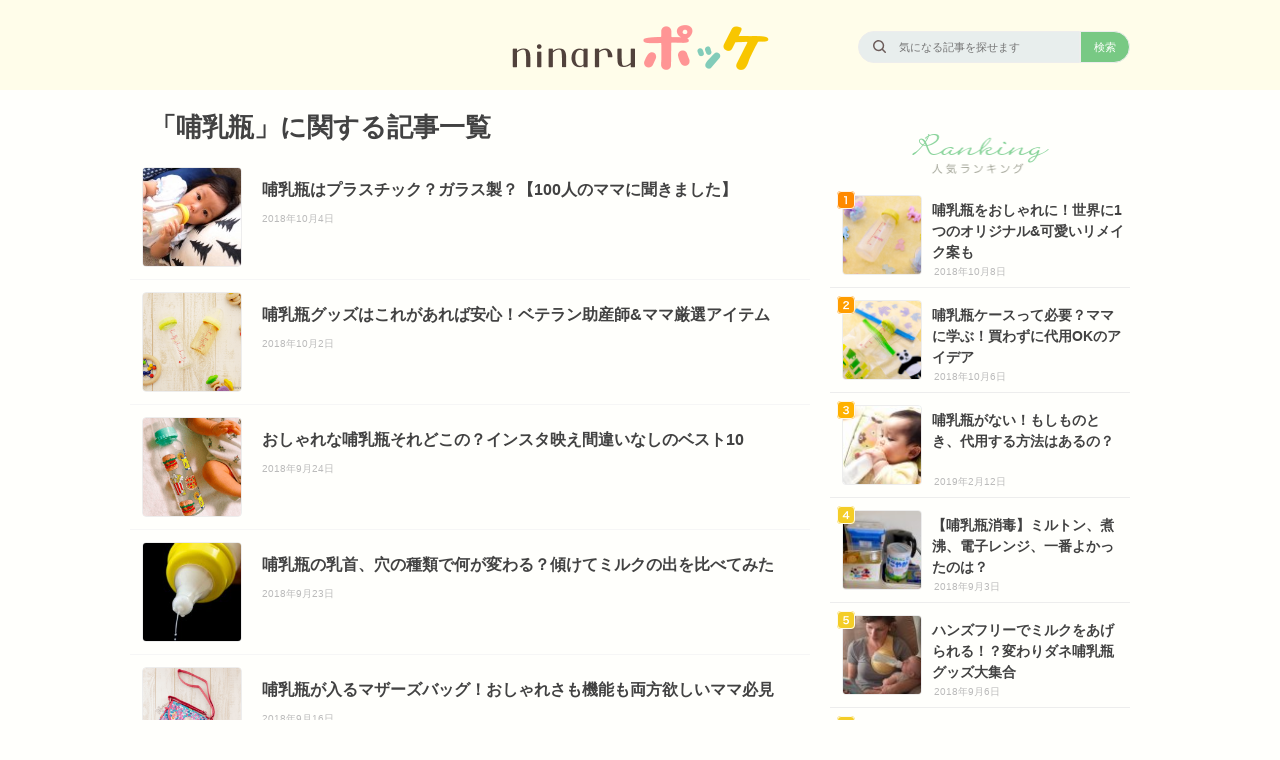

--- FILE ---
content_type: text/html; charset=UTF-8
request_url: https://ninaru-baby.net/parenting-know-how/baby-bottle/page/2
body_size: 26092
content:
<!doctype html>

<!--[if lt IE 7]><html lang="ja" class="lt-ie9 lt-ie8 lt-ie7"><![endif]-->
<!--[if (IE 7)&!(IEMobile)]><html lang="ja" class="lt-ie9 lt-ie8"><![endif]-->
<!--[if (IE 8)&!(IEMobile)]><html lang="ja" class="lt-ie9"><![endif]-->
<!--[if gt IE 8]><!--> <html lang="ja"><!--<![endif]-->

    <head>
        <meta charset="utf-8">

                <meta http-equiv="X-UA-Compatible" content="IE=edge">

        <title>「哺乳瓶 」に関する記事一覧 ｜ninaru ポッケ（ニナル ポッケ） - 2ページ目</title>

                <meta name="HandheldFriendly" content="True">
        <meta name="MobileOptimized" content="320">
        <meta name="viewport" content="width=device-width, initial-scale=1"/>
        
                <link rel="apple-touch-icon" href="https://d3p3fo45587dye.cloudfront.net/img/common/apple-touch-icon-pocke.png">
        <link rel="icon" href="https://d3p3fo45587dye.cloudfront.net/img/common/favicon.ico">
        <!--[if IE]>
            <link rel="shortcut icon" href="https://d3p3fo45587dye.cloudfront.net/img/common/favicon.ico">
        <![endif]-->
                <meta name="msapplication-TileColor" content="#51BF5F">
        <meta name="msapplication-TileImage" content="https://d3p3fo45587dye.cloudfront.net/img/common/win8-tile-icon.png">

                <meta name="format-detection" content="telephone=no">

        <meta name='robots' content='index, follow, max-image-preview:large, max-snippet:-1, max-video-preview:-1' />
	<style>img:is([sizes="auto" i], [sizes^="auto," i]) { contain-intrinsic-size: 3000px 1500px }</style>
	
	<!-- This site is optimized with the Yoast SEO plugin v24.9 - https://yoast.com/wordpress/plugins/seo/ -->
	<link rel="canonical" href="https://ninaru-baby.net/parenting-know-how/baby-bottle/page/2" />
	<link rel="prev" href="https://ninaru-baby.net/parenting-know-how/baby-bottle" />
	<meta property="og:locale" content="ja_JP" />
	<meta property="og:type" content="article" />
	<meta property="og:title" content="「哺乳瓶 」に関する記事一覧 ｜ninaru ポッケ（ニナル ポッケ） - 2ページ目" />
	<meta property="og:url" content="https://ninaru-baby.net/parenting-know-how/baby-bottle" />
	<meta property="og:site_name" content="ninaru ポッケ（ニナル ポッケ）" />
	<meta property="og:image" content="https://d3p3fo45587dye.cloudfront.net/img/common/ogp.png" />
	<meta name="twitter:card" content="summary_large_image" />
	<script type="application/ld+json" class="yoast-schema-graph">{"@context":"https://schema.org","@graph":[{"@type":"CollectionPage","@id":"https://ninaru-baby.net/parenting-know-how/baby-bottle","url":"https://ninaru-baby.net/parenting-know-how/baby-bottle/page/2","name":"「哺乳瓶 」に関する記事一覧 ｜ninaru ポッケ（ニナル ポッケ） - 2ページ目","isPartOf":{"@id":"https://ninaru-baby.net/#website"},"primaryImageOfPage":{"@id":"https://ninaru-baby.net/parenting-know-how/baby-bottle/page/2#primaryimage"},"image":{"@id":"https://ninaru-baby.net/parenting-know-how/baby-bottle/page/2#primaryimage"},"thumbnailUrl":"https://d3p3fo45587dye.cloudfront.net/uploads/2018/08/24001944/f4c117d1a2b5063c58ab26f0f6fcf0af_1535069983.jpg","breadcrumb":{"@id":"https://ninaru-baby.net/parenting-know-how/baby-bottle/page/2#breadcrumb"},"inLanguage":"ja"},{"@type":"ImageObject","inLanguage":"ja","@id":"https://ninaru-baby.net/parenting-know-how/baby-bottle/page/2#primaryimage","url":"https://d3p3fo45587dye.cloudfront.net/uploads/2018/08/24001944/f4c117d1a2b5063c58ab26f0f6fcf0af_1535069983.jpg","contentUrl":"https://d3p3fo45587dye.cloudfront.net/uploads/2018/08/24001944/f4c117d1a2b5063c58ab26f0f6fcf0af_1535069983.jpg","width":1568,"height":1044,"caption":"哺乳瓶　ガラス　プラスチック　赤ちゃん"},{"@type":"BreadcrumbList","@id":"https://ninaru-baby.net/parenting-know-how/baby-bottle/page/2#breadcrumb","itemListElement":[{"@type":"ListItem","position":1,"name":"Home","item":"https://ninaru-baby.net/"},{"@type":"ListItem","position":2,"name":"赤ちゃんのお世話","item":"https://ninaru-baby.net/parenting-know-how"},{"@type":"ListItem","position":3,"name":"哺乳瓶"}]},{"@type":"WebSite","@id":"https://ninaru-baby.net/#website","url":"https://ninaru-baby.net/","name":"ninaru ポッケ（ニナル ポッケ）","description":"ママと赤ちゃんを応援する育児漫画、毎日更新！","potentialAction":[{"@type":"SearchAction","target":{"@type":"EntryPoint","urlTemplate":"https://ninaru-baby.net/?s={search_term_string}"},"query-input":{"@type":"PropertyValueSpecification","valueRequired":true,"valueName":"search_term_string"}}],"inLanguage":"ja"}]}</script>
	<!-- / Yoast SEO plugin. -->


<link rel='dns-prefetch' href='//d3p3fo45587dye.cloudfront.net' />
<link rel='dns-prefetch' href='//ninaru-baby.net' />
<style type='text/css' media='all'>﻿/*! Made with Bones: http://themble.com/bones :) */article,aside,details,figcaption,figure,footer,header,hgroup,main,nav,section,summary{display:block}audio,canvas,video{display:inline-block}audio:not([controls]){display:none;height:0}[hidden],template{display:none}html{font-family:sans-serif;-ms-text-size-adjust:100%;-webkit-text-size-adjust:100%}body{margin:0}a{background:transparent}a:focus{outline:thin dotted}a:active,a:hover{outline:0}h1{font-size:2em;margin:0.67em 0}abbr[title]{border-bottom:1px dotted}b,strong,.strong{font-weight:bold}dfn,em,.em{font-style:italic}hr{-moz-box-sizing:content-box;box-sizing:content-box;height:0}p{-webkit-hyphens:auto;-epub-hyphens:auto;-moz-hyphens:auto;hyphens:auto}pre{margin:0}code,kbd,pre,samp{font-family:monospace, serif;font-size:1em}pre{white-space:pre-wrap}q{quotes:"\201C" "\201D" "\2018" "\2019"}q:before,q:after{content:'';content:none}small,.small{font-size:75%}sub,sup{font-size:75%;line-height:0;position:relative;vertical-align:baseline}sup{top:-0.5em}sub{bottom:-0.25em}dl,menu,ol,ul{margin:1em 0}dd{margin:0}menu{padding:0 0 0 40px}ol,ul{padding:0;list-style-type:none}nav ul,nav ol{list-style:none;list-style-image:none}img{border:0}svg:not(:root){overflow:hidden}figure{margin:0}fieldset{border:1px solid #c0c0c0;margin:0 2px;padding:0.35em 0.625em 0.75em}legend{border:0;padding:0}button,input,select,textarea{font-family:inherit;font-size:100%;margin:0}button,input{line-height:normal}button,select{text-transform:none}button,html input[type="button"],input[type="reset"],input[type="submit"]{-webkit-appearance:button;cursor:pointer}button[disabled],html input[disabled]{cursor:default}input[type="checkbox"],input[type="radio"]{box-sizing:border-box;padding:0}input[type="search"]{-webkit-appearance:textfield;-moz-box-sizing:content-box;-webkit-box-sizing:content-box;box-sizing:content-box}input[type="search"]::-webkit-search-cancel-button,input[type="search"]::-webkit-search-decoration{-webkit-appearance:none}button::-moz-focus-inner,input::-moz-focus-inner{border:0;padding:0}textarea{overflow:auto;vertical-align:top}table{border-collapse:collapse;border-spacing:0}*{-webkit-box-sizing:border-box;-moz-box-sizing:border-box;box-sizing:border-box}.image-replacement,.ir{text-indent:100%;white-space:nowrap;overflow:hidden}.clearfix,.cf{zoom:1}.clearfix:before,.clearfix:after,.cf:before,.cf:after{content:"";display:table}.clearfix:after,.cf:after{clear:both}span.amp{font-family:Baskerville,'Goudy Old Style',Palatino,'Book Antiqua',serif !important;font-style:italic}p{-ms-word-break:break-all;-ms-word-wrap:break-all;word-break:break-word;word-break:break-word;-webkit-hyphens:auto;-moz-hyphens:auto;hyphens:auto;-webkit-hyphenate-before:2;-webkit-hyphenate-after:3;hyphenate-lines:3}/*! Made with Bones: http://themble.com/bones :) */.top-list,.search-list,.archive-list,.not-found,.single-article-container,.single-page-container,.supervisor-list,.months-articles-wrap{width:700px;float:left;padding-right:20px}body{font-family:"Hiragino Kaku Gothic ProN","ヒラギノ角ゴ ProN W3","Lucida Grande","Meiryo","メイリオ","ＭＳ Ｐゴシック",sans-serif;background:#fffffc}body.post-template-default{background:#ffffff}.main-content{width:1020px;margin:0 auto;clear:both;overflow:hidden;padding:0 20px 0 0}.top-list__title{width:235px;height:47px;margin:35px auto 20px}.top-list__title img{display:block;width:100%}.top-list__footer{padding-left:20px}.babycube-lines{height:12px;width:100%;background-image:url('../../../../../../../../../../../d3p3fo45587dye.cloudfront.net/img/common/background/babycube.png');background-size:150px 12px;background-repeat:repeat-x}.search-list__title{margin:0 0 10px 0;font-size:26px;color:#424242;padding:20px 20px 0;word-wrap:break-word}.search-list__footer{padding-left:20px}.archive-list__main-img{padding:0 20px;margin-bottom:-10px}.archive-list__main-img img{width:100%}.archive-list__title{font-size:26px;color:#424242;margin:0 0 10px 0;padding:20px 20px 0}.archive-list__desc{font-size:15px;color:#6c6c6c;padding:0 20px}.archive-list__desc img{margin:10px auto;max-width:100%;height:auto;display:block}.archive-list__footer{padding-left:20px}.not-found{color:#424242;padding-left:20px}.single-article-container{padding-top:20px;padding-left:20px}.single-article{padding-right:20px}.single-article__header-banner{margin-bottom:10px}.single-article__header-banner>img{width:100%;height:auto}.single-article__header .pr-text{font-size:11px;color:#bbb;display:block;text-align:right}.single-article__title{color:#424242;font-size:26px;line-height:33px;margin:0.4em 0 0.4em 0}.single-article__title.ranking-item{color:#F2B158;padding-left:1em;text-indent:-1em}.single-article__title.ranking-item:before{content:" ";background-image:url(//d3p3fo45587dye.cloudfront.net/img/common/sprite-0bf6363efc.png);background-position:-101px -353px;width:23px;height:20px;margin-right:7px;vertical-align:baseline;display:inline-block}.single-article__sns{display:flex;flex-wrap:wrap}.single-article__sns.pr{margin:5px 0 16px 0}.single-article__sns:not(.pr){margin:20px 0 16px 0}.single-article__sns-twitter,.single-article__sns-facebook,.single-article__sns-line,.single-article__sns-pinterest,.single-article__sns-hatebu{display:flex;flex-basis:17%}.single-article__sns-twitter>a>img,.single-article__sns-facebook>a>img,.single-article__sns-line>a>img,.single-article__sns-pinterest>a>img,.single-article__sns-hatebu>a>img{width:80px;height:24px}.single-article__meta,.single-article__header-annotation{margin:0;text-align:right;font-size:11px;color:#bbb}.single-article__meta .author,.single-article__header-annotation .author{display:none}.single-article__content,.single-article__content-sample-display{overflow:hidden;color:#000;font-size:16px;border-top:1px solid #ededed;margin-top:15px;-webkit-font-smoothing:antialiased}.single-article__content .references,.single-article__content-sample-display .references{padding-top:8px;padding-bottom:8px;font-size:12px}.single-article__content .references #js-references-toggle-box-button,.single-article__content-sample-display .references #js-references-toggle-box-button{color:#bbb;text-align:right;margin:0;font-size:8px}.single-article__content .references #js-references-toggle-box-button:after,.single-article__content-sample-display .references #js-references-toggle-box-button:after{content:" ";background-image:url(//d3p3fo45587dye.cloudfront.net/img/common/sprite-0bf6363efc.png);background-position:-306px -290px;width:7px;height:4px;display:inline-block;float:right;margin-left:7px;margin-top:7px}.single-article__content .references #js-references-toggle-box-button.show:after,.single-article__content-sample-display .references #js-references-toggle-box-button.show:after{content:" ";background-image:url(//d3p3fo45587dye.cloudfront.net/img/common/sprite-0bf6363efc.png);background-position:-313px -290px;width:7px;height:4px;display:inline-block;float:right;margin-left:7px;margin-top:7px}.single-article__content .references #js-references-toggle-box-wrap,.single-article__content-sample-display .references #js-references-toggle-box-wrap{display:none;overflow:hidden}.single-article__content .reference,.single-article__content-sample-display .reference{margin:0;font-size:12px}.single-article__content .reference__num,.single-article__content-sample-display .reference__num{color:#bbb;vertical-align:middle;margin-right:5px}.single-article__content .reference__link,.single-article__content-sample-display .reference__link{color:#bbb;text-decoration:none}.single-article__content .reference__link:hover,.single-article__content-sample-display .reference__link:hover{color:#bbb;text-decoration:none}.single-article__content .affiliate-remarks,.single-article__content-sample-display .affiliate-remarks{color:#bbb;line-height:1.5em}.single-article__content .affiliate-remarks a,.single-article__content .affiliate-remarks a:hover,.single-article__content-sample-display .affiliate-remarks a,.single-article__content-sample-display .affiliate-remarks a:hover{color:#bbb;text-decoration:none}.single-article__content .affiliate-remarks,.single-article__content-sample-display .affiliate-remarks{margin:5px 0 5px;font-size:10px}.single-article__content .personal-interviewee,.single-article__content-sample-display .personal-interviewee{color:#6c6c6c;border-top:1px solid #f7f5e7;border-bottom:1px solid #f7f5e7;background-color:#fffded;overflow:hidden}.single-article__content .personal-interviewee__wrap,.single-article__content-sample-display .personal-interviewee__wrap{margin:10px 0px}.single-article__content .personal-interviewee__img-wrap,.single-article__content-sample-display .personal-interviewee__img-wrap{display:table-cell;vertical-align:middle;text-align:center}.single-article__content .personal-interviewee__img,.single-article__content-sample-display .personal-interviewee__img{max-width:initial;width:100px;height:100px;border-radius:50px;margin:0px 20px 0px 17px;vertical-align:middle}.single-article__content .personal-interviewee__content-wrap,.single-article__content-sample-display .personal-interviewee__content-wrap{font-size:13px;display:table-cell;vertical-align:middle;padding:15px 0px 5px 0px}.single-article__content .personal-interviewee__title,.single-article__content-sample-display .personal-interviewee__title{margin:0px 0px 5px 0px;font-weight:bold}.single-article__content .personal-interviewee__description,.single-article__content-sample-display .personal-interviewee__description{margin:0px;line-height:1.5}.single-article__content h2,.single-article__content-sample-display h2{font-size:20px;font-weight:bold;margin-bottom:8px}.single-article__content h2:after,.single-article__content-sample-display h2:after{content:" ";width:100%;background-color:#000;height:2px;display:inherit;margin-top:4px}.single-article__content h3,.single-article__content-sample-display h3{font-size:16px;font-weight:bold;position:relative;padding-left:14px}.single-article__content h3:before,.single-article__content-sample-display h3:before{content:" ";width:5px;display:inline-block;background-color:#000;margin-right:8px;vertical-align:sub;height:100%;position:absolute;left:0}.single-article__content h4,.single-article__content-sample-display h4{font-size:15px;padding-left:5px;border-left:1px solid #ccc;border-bottom:1px solid #ccc}.single-article__content blockquote,.single-article__content-sample-display blockquote{padding:10px 20px;margin:0 10px 20px 0;background:#f6f6f6;color:#6c6c6c;font-size:13px;border-radius:6px}.single-article__content blockquote p,.single-article__content-sample-display blockquote p{margin:0}.single-article__content a,.single-article__content-sample-display a{color:#0085cd}.single-article__content table,.single-article__content-sample-display table{width:100%;border:1px solid #ededed;border-radius:6px;border-collapse:separate;margin-bottom:1.5em}.single-article__content table caption,.single-article__content-sample-display table caption{margin:0 0 7px;font-size:0.75em;color:#9fa6b4;text-transform:uppercase;letter-spacing:1px}.single-article__content tr:nth-child(odd),.single-article__content-sample-display tr:nth-child(odd){background-color:#f6f6f6}.single-article__content td,.single-article__content-sample-display td{padding:7px;border-right:1px solid #ededed}.single-article__content td:last-child,.single-article__content-sample-display td:last-child{border-right:0}.single-article__content th,.single-article__content-sample-display th{background-color:#f6f6f6;border-right:1px solid #ededed}.single-article__content th:last-child,.single-article__content-sample-display th:last-child{border-right:0}.single-article__content img,.single-article__content-sample-display img{margin:0 0 0 0;max-width:100%;height:auto;border-radius:5px}.single-article__content .size-auto,.single-article__content .size-full,.single-article__content .size-large,.single-article__content .size-medium,.single-article__content .size-thumbnail,.single-article__content-sample-display .size-auto,.single-article__content-sample-display .size-full,.single-article__content-sample-display .size-large,.single-article__content-sample-display .size-medium,.single-article__content-sample-display .size-thumbnail{max-width:100%;height:auto}.single-article__content pre,.single-article__content-sample-display pre{background:#323944;color:#f8f9fa;font-size:0.9em;padding:1.5em;margin:0 0 1.5em;border-radius:3px}.single-article__content dl,.single-article__content-sample-display dl{overflow:hidden;display:table;margin:0;padding:2.5px 0;text-align:left;color:#4d4d4d;width:95%;border-radius:5px}.single-article__content dl:nth-child(even),.single-article__content-sample-display dl:nth-child(even){background-color:#f8f9fa}.single-article__content dt,.single-article__content-sample-display dt{display:table-cell;width:7em;padding:5px 5px 5px 10px}.single-article__content dd,.single-article__content-sample-display dd{display:table-cell;padding-left:5px;font-size:0.9em;padding:5px 5px 5px 10px}.single-article__content .related,.single-article__content-sample-display .related{border:1px solid #ededed;width:95%;margin:0;padding:0 5px;border-radius:2px;overflow:hidden;color:#424242}.single-article__content .related__title,.single-article__content-sample-display .related__title{margin:0 0 0 5px;font-size:11px;font-weight:bold;line-height:2.2;padding:2px 0}.single-article__content .related__link,.single-article__content-sample-display .related__link{display:block;border-top:1px solid #ededed;margin:0;padding:8px 4px;font-size:13px;color:#0085cd;text-decoration:none;font-weight:bold;position:relative}.single-article__content .related__link:hover,.single-article__content-sample-display .related__link:hover{background-color:#ECF8FF}.single-article__content .related__link:before,.single-article__content-sample-display .related__link:before{content:"▶︎";color:#424242;display:inline-block;vertical-align:middle;margin-right:4px}.single-article__content .source,.single-article__content-sample-display .source{font-size:11px;color:#bbb;margin:0 0 15px;line-height:0.7em;display:block}.single-article__content .source a,.single-article__content .source a:hover,.single-article__content-sample-display .source a,.single-article__content-sample-display .source a:hover{color:#bbb;text-decoration:none}.single-article__content .image-source,.single-article__content-sample-display .image-source{font-size:11px;color:#bbb;margin:0 0 15px;line-height:0.7em;display:block}.single-article__content .image-source a,.single-article__content .image-source a:hover,.single-article__content-sample-display .image-source a,.single-article__content-sample-display .image-source a:hover{color:#bbb;text-decoration:none}.single-article__content .source-mark,.single-article__content-sample-display .source-mark{margin-top:2px}.single-article__content .source-mark__rakuten,.single-article__content-sample-display .source-mark__rakuten{background-image:url(//d3p3fo45587dye.cloudfront.net/img/common/sprite-0bf6363efc.png);background-position:-237px -200px;width:50px;height:12px;display:inherit}.single-article__content .source-mark__amazon,.single-article__content-sample-display .source-mark__amazon{background-image:url(//d3p3fo45587dye.cloudfront.net/img/common/sprite-0bf6363efc.png);background-position:-256px -317px;width:70px;height:12px;display:inherit}.single-article__content .gmap-btn,.single-article__content .map-btn,.single-article__content-sample-display .gmap-btn,.single-article__content-sample-display .map-btn{border-radius:16px;background-color:#ff6e40;color:white;padding:0px 8px;font-weight:bold;font-size:11px;text-decoration:none;vertical-align:top;display:inline-block}.single-article__content .purchase-test__red-btn,.single-article__content-sample-display .purchase-test__red-btn{font-size:16px;border-radius:8px;display:inline-block;font-weight:bold;text-align:center;padding:10px 20px;text-decoration:none;min-width:290px;margin:10px 0;background-color:#f44336;color:#ffffff}.single-article__content .purchase-test__blue-link,.single-article__content-sample-display .purchase-test__blue-link{font-size:16px;margin:10px 0}.single-article__content .purchase-test__st-blue-link,.single-article__content-sample-display .purchase-test__st-blue-link{font-size:16px;margin:10px 0;color:#0085cd}.single-article__content .purchase-btn__link,.single-article__content-sample-display .purchase-btn__link{border-radius:48px;border:1px solid #f44336;background-color:#fdfdfd;color:#f44336;text-decoration:none;display:inline-block;font-weight:bold;text-align:center;padding:10px 100px;box-shadow:0 -10px 15px 5px rgba(240,240,240,0.2) inset}.single-article__content .red-frame-btn__link,.single-article__content-sample-display .red-frame-btn__link{border-radius:48px;border:1px solid #f44336;background-color:#fdfdfd;color:#f44336;text-decoration:none;display:inline-block;font-weight:bold;text-align:center;padding:10px 100px;box-shadow:0 -10px 15px 5px rgba(240,240,240,0.2) inset}.single-article__content .ad-btn__link,.single-article__content-sample-display .ad-btn__link{border-radius:48px;border:1px solid #f44336;background-color:#fdfdfd;color:#f44336;text-decoration:none;display:inline-block;font-weight:bold;text-align:center;padding:10px 100px;box-shadow:0 -10px 15px 5px rgba(240,240,240,0.2) inset}.single-article__content .ad-btn__link:visited,.single-article__content-sample-display .ad-btn__link:visited{color:#f44336}.single-article__content .ad-btn__link:hover,.single-article__content-sample-display .ad-btn__link:hover{color:#f44336}.single-article__content .ad-btn-rect__link,.single-article__content-sample-display .ad-btn-rect__link{border-radius:6px;border:1px solid #f44336;background-color:#fdfdfd;color:#f44336;text-decoration:none;display:inline-block;font-weight:bold;text-align:center;padding:10px 100px;box-shadow:0 -10px 15px 5px rgba(240,240,240,0.2) inset}.single-article__content .ad-btn-rect__link:visited,.single-article__content-sample-display .ad-btn-rect__link:visited{color:#f44336}.single-article__content .ad-btn-rect__link:hover,.single-article__content-sample-display .ad-btn-rect__link:hover{color:#f44336}.single-article__content .left-nowrap-table tr td:first-child,.single-article__content-sample-display .left-nowrap-table tr td:first-child{white-space:nowrap}.single-article__content em,.single-article__content-sample-display em{font-style:normal;font-weight:bold;background:linear-gradient(rgba(0,0,0,0) 85%,#ffba01 70%)}.single-article__content .hack-coupon,.single-article__content-sample-display .hack-coupon{border:1px solid #ededed;border-radius:6px;overflow:hidden;margin:14px auto}.single-article__content .hack-coupon__band,.single-article__content-sample-display .hack-coupon__band{background-color:#ff6e40;color:#ffffff;margin:0;padding:4px 18px 2px;font-size:13px}.single-article__content .hack-coupon__band:before,.single-article__content-sample-display .hack-coupon__band:before{content:" ";background-image:url(//d3p3fo45587dye.cloudfront.net/img/common/sprite-0bf6363efc.png);background-position:-321px -353px;width:10px;height:13px;display:inline-block;margin-right:5px;vertical-align:text-top}.single-article__content .hack-coupon__content-wrap,.single-article__content-sample-display .hack-coupon__content-wrap{background-color:#fffdf6;padding:6px 0 10px}.single-article__content .hack-coupon__title,.single-article__content-sample-display .hack-coupon__title{padding:0 18px;font-weight:bold;font-size:15px;color:#424242;margin:0}.single-article__content .hack-coupon__description,.single-article__content-sample-display .hack-coupon__description{padding:0 18px 9px 18px;margin:-14px 0 0 0;font-size:10px;color:#6c6c6c;line-height:17px}.single-article__content .interviewee,.single-article__content-sample-display .interviewee{color:#6c6c6c;border-top:1px solid #ededed;border-bottom:1px solid #ededed;overflow:hidden;width:85%}.single-article__content .interviewee__img-wrap,.single-article__content-sample-display .interviewee__img-wrap{display:table-cell;vertical-align:middle;width:90px;text-align:center}.single-article__content .interviewee__img,.single-article__content-sample-display .interviewee__img{width:60px;height:60px;border-radius:30px;vertical-align:middle;margin-bottom:5px}.single-article__content .interviewee__content-wrap,.single-article__content-sample-display .interviewee__content-wrap{display:table-cell;vertical-align:middle;padding:10px 10px 10px 0}.single-article__content .interviewee__title,.single-article__content-sample-display .interviewee__title{font-weight:bold;margin:5px 0 0 0}.single-article__content .interviewee__position,.single-article__content-sample-display .interviewee__position{margin:0 10px}.single-article__content .interviewee__description,.single-article__content-sample-display .interviewee__description{margin:0px;font-size:13px;line-height:1.5}.single-article__content .interview-comment__name,.single-article__content-sample-display .interview-comment__name{font-weight:bold}.single-article__content .interview-comment__name.trying-to-conceive,.single-article__content-sample-display .interview-comment__name.trying-to-conceive{color:#17bcac}.single-article__content .interview-comment__name.pregnancy,.single-article__content-sample-display .interview-comment__name.pregnancy{color:#ff8c91}.single-article__content .interview-comment__name.parenting,.single-article__content-sample-display .interview-comment__name.parenting{color:#7abeef}.single-article__content .handmade-material__headline,.single-article__content-sample-display .handmade-material__headline{font-size:15px;border-left:4px solid #ffba01;background-color:#fff4d8;border-radius:5px;font-weight:bold;padding:3px 10px}.single-article__content .handmade-material__body,.single-article__content-sample-display .handmade-material__body{padding-left:10px}.single-article__content .handmade-table,.single-article__content-sample-display .handmade-table{border-radius:4px;border:1px solid #ededed}.single-article__content .handmade-table__headline,.single-article__content-sample-display .handmade-table__headline{font-size:12px;background-color:#fff4d8;border-radius:5px 5px 0 0;font-weight:bold;padding:4px 8px;display:block}.single-article__content .handmade-table__headline:before,.single-article__content-sample-display .handmade-table__headline:before{content:" ";margin-right:5px;display:inline-block;background-image:url(//d3p3fo45587dye.cloudfront.net/img/common/sprite-0bf6363efc.png);background-position:-294px -353px;width:14px;height:13px;vertical-align:text-top}.single-article__content .handmade-table ul,.single-article__content-sample-display .handmade-table ul{margin:0}.single-article__content .handmade-table__link,.single-article__content-sample-display .handmade-table__link{font-size:13px;margin:0 10px;border-top:1px solid #ededed}.single-article__content .handmade-table__link a,.single-article__content-sample-display .handmade-table__link a{text-decoration:none;font-weight:bold;color:#0085cd;padding:5px 10px;display:inline-block}.single-article__content .handmade-step__num,.single-article__content-sample-display .handmade-step__num{float:left;background-color:#ffba01;width:20px;height:20px;display:inline-block;text-align:center;color:#fff;border-radius:10px;font-size:12px;vertical-align:middle;margin-top:1px}.single-article__content .handmade-step__explanation,.single-article__content-sample-display .handmade-step__explanation{margin-left:24px}.single-article__content .handmade-point__icon,.single-article__content-sample-display .handmade-point__icon{background-color:#17bcac;color:#ffffff;padding:4px 8px;border-radius:8px;font-size:10px;margin-left:20px}.single-article__content .handmade-point__text,.single-article__content-sample-display .handmade-point__text{margin:0 0 0 24px}.single-article__content .circle-image img,.single-article__content-sample-display .circle-image img{border-radius:10px}.single-article__content .handicraft-material__headline,.single-article__content-sample-display .handicraft-material__headline{font-size:15px;border-left:4px solid #cfa972;background-color:#f7edde;border-radius:5px;font-weight:bold;padding-left:10px}.single-article__content .handicraft-material__goods,.single-article__content-sample-display .handicraft-material__goods{padding:3px 6px}.single-article__content .handicraft-material__tools,.single-article__content-sample-display .handicraft-material__tools{padding:3px 6px}.single-article__content .handicraft-table,.single-article__content-sample-display .handicraft-table{border-radius:4px;border:1px solid #ededed}.single-article__content .handicraft-table__headline,.single-article__content-sample-display .handicraft-table__headline{font-size:12px;background-color:#f7edde;border-radius:5px 5px 0 0;font-weight:bold;padding:4px 8px;display:block}.single-article__content .handicraft-table__headline:before,.single-article__content-sample-display .handicraft-table__headline:before{content:" ";margin-right:5px;display:inline-block;background-image:url(//d3p3fo45587dye.cloudfront.net/img/common/sprite-0bf6363efc.png);background-position:-290px -214px;width:16px;height:14px;vertical-align:text-top}.single-article__content .handicraft-table ul,.single-article__content-sample-display .handicraft-table ul{margin:0}.single-article__content .handicraft-table__link,.single-article__content-sample-display .handicraft-table__link{font-size:13px;margin:0 10px;border-top:1px solid #ededed}.single-article__content .handicraft-table__link a,.single-article__content-sample-display .handicraft-table__link a{text-decoration:none;font-weight:bold;color:#0085cd;padding:5px 10px;display:inline-block}.single-article__content .handicraft-step__num,.single-article__content-sample-display .handicraft-step__num{float:left;background-color:#cfa972;width:20px;height:20px;display:inline-block;text-align:center;color:#fff;border-radius:10px;font-size:12px;vertical-align:middle;margin-top:1px}.single-article__content .handicraft-step__explanation,.single-article__content-sample-display .handicraft-step__explanation{margin-left:24px}.single-article__content .handicraft-point__icon,.single-article__content-sample-display .handicraft-point__icon{background-color:#ffb2b5;color:#ffffff;padding:4px 8px;border-radius:8px;font-size:10px;margin-left:20px}.single-article__content .handicraft-point__text,.single-article__content-sample-display .handicraft-point__text{margin:0 0 0 24px}.single-article__content .review,.single-article__content-sample-display .review{padding:10px 20px;margin:0 10px 20px 0;background:#f6f6f6;color:#6c6c6c;font-size:13px;border-radius:6px}.single-article__content .review__title,.single-article__content-sample-display .review__title{font-weight:bold;margin:0}.single-article__content .review__title:before,.single-article__content-sample-display .review__title:before{content:" ";background-image:url(//d3p3fo45587dye.cloudfront.net/img/common/sprite-0bf6363efc.png);background-position:-290px -228px;width:16px;height:14px;vertical-align:middle;display:inline-block;margin-right:5px}.single-article__content .review__contents,.single-article__content-sample-display .review__contents{margin:4px 0 0 0;padding:0}.single-article__content .review__contents p,.single-article__content-sample-display .review__contents p{margin:14px 0 0 0}.single-article__content .personal-review,.single-article__content-sample-display .personal-review{margin:0 10px 10px 0;padding:8px 12px 12px 12px;background:#FFFDED;border-radius:6px;color:#2C0E01;font-size:14px}.single-article__content .personal-review__title,.single-article__content-sample-display .personal-review__title{margin:0;font-weight:bold}.single-article__content .personal-review__title:before,.single-article__content-sample-display .personal-review__title:before{display:inline-block;margin-right:5px;vertical-align:middle;content:" ";background-image:url(//d3p3fo45587dye.cloudfront.net/img/common/sprite-0bf6363efc.png);background-position:-291px -162px;width:15px;height:14px}.single-article__content .personal-review__contents,.single-article__content-sample-display .personal-review__contents{line-height:19px;margin:4px 0 0 0;padding:0;background:#FFFDED;color:#2C0E01;font-size:14px}.single-article__content .personal-review__reviewer,.single-article__content-sample-display .personal-review__reviewer{margin:0px;color:#644436;font-size:12px;text-align:right}.single-article__content .app-buttons,.single-article__content-sample-display .app-buttons{margin:13px 0}.single-article__content .app-button,.single-article__content-sample-display .app-button{display:inline-block;margin-right:36px}.single-article__content .app-button__app_store,.single-article__content-sample-display .app-button__app_store{background-image:url(//d3p3fo45587dye.cloudfront.net/img/common/sprite-0bf6363efc.png);background-position:-90px -142px;width:140px;height:44px;display:inline-block}.single-article__content .app-button__google_play,.single-article__content-sample-display .app-button__google_play{background-image:url(//d3p3fo45587dye.cloudfront.net/img/common/sprite-0bf6363efc.png);background-position:0px -214px;width:140px;height:44px;display:inline-block}.single-article__content .affiliate-btns,.single-article__content-sample-display .affiliate-btns{margin:13px 0}.single-article__content .affiliate-btn,.single-article__content-sample-display .affiliate-btn{margin-right:36px}.single-article__content .affiliate-btn__rakuten,.single-article__content-sample-display .affiliate-btn__rakuten{background-image:url(//d3p3fo45587dye.cloudfront.net/img/common/sprite-0bf6363efc.png);background-position:-306px -64px;width:160px;height:32px;display:inline-block}.single-article__content .affiliate-btn__amazon,.single-article__content-sample-display .affiliate-btn__amazon{background-image:url(//d3p3fo45587dye.cloudfront.net/img/common/sprite-0bf6363efc.png);background-position:-306px 0px;width:160px;height:32px;display:inline-block}.single-article__content .affiliate-btn__rakuten-travel,.single-article__content-sample-display .affiliate-btn__rakuten-travel{background-image:url(//d3p3fo45587dye.cloudfront.net/img/common/sprite-0bf6363efc.png);background-position:-306px -96px;width:160px;height:32px;display:inline-block}.single-article__content .affiliate-btn__jalan,.single-article__content-sample-display .affiliate-btn__jalan{background-image:url(//d3p3fo45587dye.cloudfront.net/img/common/sprite-0bf6363efc.png);background-position:-306px -32px;width:160px;height:32px;display:inline-block}.single-article__content p.spacer,.single-article__content-sample-display p.spacer{clear:both;height:5px;font-size:1px}.single-article__content .calculator,.single-article__content-sample-display .calculator{width:90%;overflow:hidden;border-radius:4px;background-color:#fffdf6;text-align:center;color:#424242;border:1px solid #ededed;padding-bottom:8px}.single-article__content .calculator__title,.single-article__content-sample-display .calculator__title{text-align:left;padding:5px;background-color:#ff8c91;margin:0;font-size:12px;color:#ffffff;font-weight:normal}.single-article__content .calculator__title:before,.single-article__content .calculator__title:after,.single-article__content-sample-display .calculator__title:before,.single-article__content-sample-display .calculator__title:after{content:none;background-color:#ff8c91 !important;vertical-align:middle}.single-article__content .calculator__title:before,.single-article__content-sample-display .calculator__title:before{content:" ";display:inline-block;background-image:url(//d3p3fo45587dye.cloudfront.net/img/common/sprite-0bf6363efc.png);background-position:-321px -353px;width:10px;height:13px;margin-right:5px;vertical-align:text-top;margin-left:2%}@media (-webkit-min-device-pixel-ratio: 2), (min-resolution: 192dpi){.single-article__content .calculator__title:before,.single-article__content-sample-display .calculator__title:before{background-image:url(//d3p3fo45587dye.cloudfront.net/img/common/sprite_2x-624930d27e.png);background-size:466px 420px}}.single-article__content .calculator__desc,.single-article__content-sample-display .calculator__desc{font-size:13px;font-weight:bold;margin:10px 2% 0}.single-article__content .calculator__desc-pregnancy,.single-article__content-sample-display .calculator__desc-pregnancy{min-width:400px}.single-article__content .calculator__form,.single-article__content-sample-display .calculator__form{display:inline-block}.single-article__content .calculator__select-wrap,.single-article__content-sample-display .calculator__select-wrap{display:inline-block;width:80%;margin:10px 0}.single-article__content .calculator__text-wrap,.single-article__content-sample-display .calculator__text-wrap{display:inline-block;width:80%;margin:0 0 15px}.single-article__content .calculator__input2,.single-article__content-sample-display .calculator__input2{margin-top:10px;border-radius:3px;border:1px solid #ededed;background-color:#f6f6f6;height:42px;font-size:14px;padding:10px}.single-article__content .calculator select,.single-article__content-sample-display .calculator select{float:left;font-size:14px;width:30%;padding:10px;line-height:1em;border-radius:3px;border:1px solid #ededed;background-color:#f6f6f6;height:36px}.single-article__content .calculator select:not(:last-child),.single-article__content-sample-display .calculator select:not(:last-child){margin-right:5%}.single-article__content .calculator select.calculator__menstruation_cycle,.single-article__content-sample-display .calculator select.calculator__menstruation_cycle{float:none}.single-article__content .calculator input.calculator-btn,.single-article__content-sample-display .calculator input.calculator-btn{display:inline-block;padding:8px 100px;border:1px solid #ff8c91;background-color:#ffffff;border-radius:21px;height:42px;font-size:13px;color:#ff8c91;margin-bottom:10px}.single-article__content .calculator__result-wrap,.single-article__content-sample-display .calculator__result-wrap{text-align:center;display:none}.single-article__content .calculator__result,.single-article__content-sample-display .calculator__result{display:inline-block;font-size:0.9em;font-weight:bold;margin:0px;padding:0px 6px;color:#ff8c91}.single-article__content .conversation,.single-article__content-sample-display .conversation{margin-bottom:10px}.single-article__content .conversation__right,.single-article__content-sample-display .conversation__right{text-align:right}.single-article__content .conversation__person,.single-article__content-sample-display .conversation__person{width:80px;height:80px;border-radius:50%}.single-article__content .conversation__name,.single-article__content-sample-display .conversation__name{color:#444444;margin:0 auto;text-align:center;font-size:12px;line-height:1em}.single-article__content .conversation__body-wrap-left,.single-article__content-sample-display .conversation__body-wrap-left{position:relative;margin-left:15px}.single-article__content .conversation__body-wrap-right,.single-article__content-sample-display .conversation__body-wrap-right{position:relative;margin-right:15px}.single-article__content .conversation__body,.single-article__content-sample-display .conversation__body{text-align:left;display:inline-block;border-radius:15px;border:1px solid transparent;background-color:transparent;margin:0px;padding:15px}.single-article__content .conversation__arrow-left,.single-article__content-sample-display .conversation__arrow-left{position:absolute;content:'';display:block;width:0;height:0;left:-13px;top:12px;border-top:7px solid transparent;border-bottom:7px solid transparent;border-right:14px solid transparent}.single-article__content .conversation__arrow-right,.single-article__content-sample-display .conversation__arrow-right{position:absolute;content:'';display:block;width:0;height:0;right:-13px;top:12px;border-top:7px solid transparent;border-bottom:7px solid transparent;border-left:14px solid transparent}.single-article__content .conversation__profile,.single-article__content-sample-display .conversation__profile{width:80px;vertical-align:top;display:inline-block}.single-article__content .conversation__content,.single-article__content-sample-display .conversation__content{display:inline-block;vertical-align:top;width:calc(480px - 80px)}.single-article__content .rich-affiliates,.single-article__content-sample-display .rich-affiliates{width:425px;min-height:83px;border:0.7px solid #DBDBDB;border-radius:5px;font-size:0px;overflow:hidden;margin:10px auto}.single-article__content .rich-affiliates__image-area,.single-article__content-sample-display .rich-affiliates__image-area{display:inline-block;vertical-align:top;width:83px;height:83px}.single-article__content .rich-affiliates__image-area img,.single-article__content-sample-display .rich-affiliates__image-area img{max-width:none;width:84px;height:84px;border-radius:0px;object-fit:contain}.single-article__content .rich-affiliates__description,.single-article__content-sample-display .rich-affiliates__description{display:inline-block;vertical-align:top;width:340px;padding-left:15px}.single-article__content .rich-affiliates .no-source-mark,.single-article__content-sample-display .rich-affiliates .no-source-mark{padding-top:6px}.single-article__content .rich-affiliates__title,.single-article__content-sample-display .rich-affiliates__title{font-size:14px;font-weight:bold;color:#707070;margin:8px 0 0 5px}.single-article__content .rich-affiliates__btns,.single-article__content-sample-display .rich-affiliates__btns{margin:4px 0 5px 0}.single-article__content .rich-affiliates__btn,.single-article__content-sample-display .rich-affiliates__btn{width:147px;height:26px;display:inline-block;margin-right:13px;margin-bottom:5px}.single-article__content .rich-affiliates__btn:last-child,.single-article__content-sample-display .rich-affiliates__btn:last-child{margin-right:0px}.single-article__content .rich-affiliates__btn__rakuten,.single-article__content-sample-display .rich-affiliates__btn__rakuten{background-image:url(//d3p3fo45587dye.cloudfront.net/img/common/sprite-0bf6363efc.png);background-position:-90px -186px;width:147px;height:26px;display:inline-block}.single-article__content .rich-affiliates__btn__amazon,.single-article__content-sample-display .rich-affiliates__btn__amazon{background-image:url(//d3p3fo45587dye.cloudfront.net/img/common/sprite-0bf6363efc.png);background-position:-306px -264px;width:147px;height:26px;display:inline-block}.single-article__content .rich-affiliates__source-area,.single-article__content-sample-display .rich-affiliates__source-area{margin:2px 0 7px 0}.single-article__content .rich-affiliates__source-area .rakuten-icon,.single-article__content-sample-display .rich-affiliates__source-area .rakuten-icon{background-image:url(//d3p3fo45587dye.cloudfront.net/img/common/sprite-0bf6363efc.png);background-position:-264px -98px;width:40px;height:8px;display:inline-block}.single-article__content .itemize_text__unordered:before,.single-article__content-sample-display .itemize_text__unordered:before{content:"● "}.single-article__content .itemize_text__ordered,.single-article__content-sample-display .itemize_text__ordered{list-style-type:decimal;margin-left:20px}.single-article__content .movie-wrap,.single-article__content-sample-display .movie-wrap{max-width:480px}.single-article__content .movie,.single-article__content-sample-display .movie{position:relative;width:100%;height:0;padding-top:75%}.single-article__content .movie iframe,.single-article__content-sample-display .movie iframe{position:absolute;top:0;left:0;width:100%;height:100%}.single-article__content .ranking-item__title-wrap,.single-article__content-sample-display .ranking-item__title-wrap{font-size:17px;padding-top:40px}.single-article__content .ranking-item__title-wrap:first-of-type,.single-article__content-sample-display .ranking-item__title-wrap:first-of-type{padding-top:10px}.single-article__content .ranking-item__title-wrap .ranking-item-title,.single-article__content-sample-display .ranking-item__title-wrap .ranking-item-title{border:none;font-size:17px;margin-top:0;display:inline-block;max-width:90%}.single-article__content .ranking-item__title-wrap .ranking-item-title:after,.single-article__content-sample-display .ranking-item__title-wrap .ranking-item-title:after{content:none}.single-article__content .ranking-item__title-wrap .ranking-icon-base,.single-article__content .ranking-item__title-wrap .ranking-large-icon-base,.single-article__content .ranking-item__title-wrap .ranking-item-rank1,.single-article__content .ranking-item__title-wrap .ranking-item-rank2,.single-article__content .ranking-item__title-wrap .ranking-item-rank3,.single-article__content .ranking-item__title-wrap .ranking-item-rank,.single-article__content-sample-display .ranking-item__title-wrap .ranking-icon-base,.single-article__content-sample-display .ranking-item__title-wrap .ranking-large-icon-base,.single-article__content-sample-display .ranking-item__title-wrap .ranking-item-rank1,.single-article__content-sample-display .ranking-item__title-wrap .ranking-item-rank2,.single-article__content-sample-display .ranking-item__title-wrap .ranking-item-rank3,.single-article__content-sample-display .ranking-item__title-wrap .ranking-item-rank{display:inline-block;margin-right:5px}.single-article__content .ranking-item__title-wrap .ranking-large-icon-base,.single-article__content .ranking-item__title-wrap .ranking-item-rank1,.single-article__content .ranking-item__title-wrap .ranking-item-rank2,.single-article__content .ranking-item__title-wrap .ranking-item-rank3,.single-article__content-sample-display .ranking-item__title-wrap .ranking-large-icon-base,.single-article__content-sample-display .ranking-item__title-wrap .ranking-item-rank1,.single-article__content-sample-display .ranking-item__title-wrap .ranking-item-rank2,.single-article__content-sample-display .ranking-item__title-wrap .ranking-item-rank3{position:relative;top:5px}.single-article__content .ranking-item__title-wrap .ranking-item-rank,.single-article__content-sample-display .ranking-item__title-wrap .ranking-item-rank{background-image:url(//d3p3fo45587dye.cloudfront.net/img/common/sprite-0bf6363efc.png);background-position:-446px -128px;width:20px;height:18px;vertical-align:top;margin-top:0.1em}.single-article__content .ranking-item__title-wrap .ranking-item-rank1,.single-article__content-sample-display .ranking-item__title-wrap .ranking-item-rank1{background-image:url(//d3p3fo45587dye.cloudfront.net/img/common/sprite-0bf6363efc.png);background-position:-52px -374px;width:52px;height:46px}.single-article__content .ranking-item__title-wrap .ranking-item-rank2,.single-article__content-sample-display .ranking-item__title-wrap .ranking-item-rank2{background-image:url(//d3p3fo45587dye.cloudfront.net/img/common/sprite-0bf6363efc.png);background-position:-104px -374px;width:52px;height:46px}.single-article__content .ranking-item__title-wrap .ranking-item-rank3,.single-article__content-sample-display .ranking-item__title-wrap .ranking-item-rank3{background-image:url(//d3p3fo45587dye.cloudfront.net/img/common/sprite-0bf6363efc.png);background-position:0px -374px;width:52px;height:46px}.single-article__content .ranking-item__2column,.single-article__content-sample-display .ranking-item__2column{display:flex}.single-article__content .ranking-item__2column__left,.single-article__content-sample-display .ranking-item__2column__left{width:300px;text-align:center}.single-article__content .ranking-item__2column__right,.single-article__content-sample-display .ranking-item__2column__right{width:calc(640px - 300px)}.single-article__content .ranking-item__2column .image-wrap,.single-article__content-sample-display .ranking-item__2column .image-wrap{width:100%;max-height:200px;border:1px solid #E7E7E7;border-radius:3px;overflow:hidden}.single-article__content .ranking-item__2column .image-wrap .image-base,.single-article__content .single-article__content-sample-display .ranking-item__2column .image-wrap>a>img,.single-article__content-sample-display .single-article__content .ranking-item__2column .image-wrap>a>img,.single-article__content .ranking-item__2column .image-wrap>img:not([width="1"]),.single-article__content .ranking-item__2column .image-wrap>a>img,.single-article__content-sample-display .ranking-item__2column .image-wrap .image-base,.single-article__content-sample-display .single-article__content .ranking-item__2column .image-wrap>a>img,.single-article__content .single-article__content-sample-display .ranking-item__2column .image-wrap>a>img,.single-article__content-sample-display .ranking-item__2column .image-wrap>img:not([width="1"]),.single-article__content-sample-display .ranking-item__2column .image-wrap>a>img{max-width:100%;max-height:200px}.single-article__content .ranking-item__2column .image-wrap>img:not([width="1"]),.single-article__content-sample-display .ranking-item__2column .image-wrap>img:not([width="1"]){width:auto;height:auto;border-radius:3px}.single-article__content .ranking-item__source-mark,.single-article__content-sample-display .ranking-item__source-mark{margin-top:4px;margin-bottom:-2px;overflow:hidden}.single-article__content .ranking-item__source-mark__rakuten,.single-article__content-sample-display .ranking-item__source-mark__rakuten{background-image:url(//d3p3fo45587dye.cloudfront.net/img/common/sprite-0bf6363efc.png);background-position:-237px -200px;width:50px;height:12px;display:inherit}@media (-webkit-min-device-pixel-ratio: 2), (min-resolution: 192dpi){.single-article__content .ranking-item__source-mark__rakuten,.single-article__content-sample-display .ranking-item__source-mark__rakuten{background-image:url(//d3p3fo45587dye.cloudfront.net/img/common/sprite_2x-624930d27e.png);background-size:466px 420px}}.single-article__content .ranking-item__source-mark__amazon,.single-article__content-sample-display .ranking-item__source-mark__amazon{background-image:url(//d3p3fo45587dye.cloudfront.net/img/common/sprite-0bf6363efc.png);background-position:-256px -317px;width:70px;height:12px;display:inherit}@media (-webkit-min-device-pixel-ratio: 2), (min-resolution: 192dpi){.single-article__content .ranking-item__source-mark__amazon,.single-article__content-sample-display .ranking-item__source-mark__amazon{background-image:url(//d3p3fo45587dye.cloudfront.net/img/common/sprite_2x-624930d27e.png);background-size:466px 420px}}.single-article__content .ranking-item__source-mark-text,.single-article__content-sample-display .ranking-item__source-mark-text{text-decoration:none;font-size:10px;color:#c1c1c1;display:block;text-align:left}.single-article__content .ranking-item .source,.single-article__content-sample-display .ranking-item .source{font-size:11px;color:#bbb;display:block;padding-top:8px;margin-bottom:-2px}.single-article__content .ranking-item .source a,.single-article__content .ranking-item .source a:hover,.single-article__content-sample-display .ranking-item .source a,.single-article__content-sample-display .ranking-item .source a:hover{color:#bbb;text-decoration:none}.single-article__content .ranking-item .image-source,.single-article__content-sample-display .ranking-item .image-source{font-size:10px;color:#bbb;display:block;padding-top:8px;margin-bottom:-2px}.single-article__content .ranking-item .image-source a,.single-article__content .ranking-item .image-source a:hover,.single-article__content-sample-display .ranking-item .image-source a,.single-article__content-sample-display .ranking-item .image-source a:hover{color:#bbb;text-decoration:none}.single-article__content .ranking-item__source-mark,.single-article__content-sample-display .ranking-item__source-mark{margin:0;margin-left:4px;overflow:hidden}.single-article__content .ranking-item__source-mark-rakuten,.single-article__content-sample-display .ranking-item__source-mark-rakuten{background-image:url(//d3p3fo45587dye.cloudfront.net/img/common/sprite-0bf6363efc.png);background-position:-237px -200px;width:50px;height:12px;display:inherit}@media (-webkit-min-device-pixel-ratio: 2), (min-resolution: 192dpi){.single-article__content .ranking-item__source-mark-rakuten,.single-article__content-sample-display .ranking-item__source-mark-rakuten{background-image:url(//d3p3fo45587dye.cloudfront.net/img/common/sprite_2x-624930d27e.png);background-size:466px 420px}}.single-article__content .ranking-item__source-mark-amazon,.single-article__content-sample-display .ranking-item__source-mark-amazon{background-image:url(//d3p3fo45587dye.cloudfront.net/img/common/sprite-0bf6363efc.png);background-position:-256px -317px;width:70px;height:12px;display:inherit}@media (-webkit-min-device-pixel-ratio: 2), (min-resolution: 192dpi){.single-article__content .ranking-item__source-mark-amazon,.single-article__content-sample-display .ranking-item__source-mark-amazon{background-image:url(//d3p3fo45587dye.cloudfront.net/img/common/sprite_2x-624930d27e.png);background-size:466px 420px}}.single-article__content .ranking-item__spec,.single-article__content-sample-display .ranking-item__spec{margin-top:20px;margin-left:20px}.single-article__content .ranking-item__spec dl,.single-article__content .ranking-item__spec dt,.single-article__content .ranking-item__spec dd,.single-article__content-sample-display .ranking-item__spec dl,.single-article__content-sample-display .ranking-item__spec dt,.single-article__content-sample-display .ranking-item__spec dd{padding:0;border:none;font-size:12px}.single-article__content .ranking-item__spec dl,.single-article__content-sample-display .ranking-item__spec dl{background-color:transparent}.single-article__content .ranking-item__spec dl.large,.single-article__content-sample-display .ranking-item__spec dl.large{font-weight:bold;font-size:14px;padding-bottom:10px}.single-article__content .ranking-item__spec dt,.single-article__content-sample-display .ranking-item__spec dt{display:table-cell;width:5em}.single-article__content .ranking-item__affiliate-btns,.single-article__content-sample-display .ranking-item__affiliate-btns{margin-top:14px;margin-left:20px;text-align:left}.single-article__content .ranking-item__affiliate-btn,.single-article__content-sample-display .ranking-item__affiliate-btn{display:inline-block;margin-right:8px}.single-article__content .ranking-item__affiliate-btn:last-child,.single-article__content-sample-display .ranking-item__affiliate-btn:last-child{margin-right:0px}.single-article__content .ranking-item__affiliate-btn__small-rakuten,.single-article__content .ranking-item__affiliate-btn__large-rakuten,.single-article__content-sample-display .ranking-item__affiliate-btn__small-rakuten,.single-article__content-sample-display .ranking-item__affiliate-btn__large-rakuten{background-image:url(//d3p3fo45587dye.cloudfront.net/img/common/sprite-0bf6363efc.png);background-position:0px -258px;width:150px;height:37px;display:inline-block}.single-article__content .ranking-item__affiliate-btn__small-amazon,.single-article__content .ranking-item__affiliate-btn__large-amazon,.single-article__content-sample-display .ranking-item__affiliate-btn__small-amazon,.single-article__content-sample-display .ranking-item__affiliate-btn__large-amazon{background-image:url(//d3p3fo45587dye.cloudfront.net/img/common/sprite-0bf6363efc.png);background-position:-140px -214px;width:150px;height:37px;display:inline-block}.single-article__content .ranking-item__description,.single-article__content-sample-display .ranking-item__description{padding:10px 0 15px;font-size:14px;color:#424242}.single-article__content .ranking-item__description p:first-of-type,.single-article__content-sample-display .ranking-item__description p:first-of-type{margin:0}.single-article__content .ranking-item__description p:not(:first-of-type),.single-article__content-sample-display .ranking-item__description p:not(:first-of-type){margin:10px 0 0}.single-article__content .ranking-item__review,.single-article__content-sample-display .ranking-item__review{padding:10px 20px;background:rgba(255,221,186,0.15)}.single-article__content .ranking-item__review__title,.single-article__content-sample-display .ranking-item__review__title{margin:0;color:#5C5C5C;font-size:14px;font-weight:bold;font-weight:bold}.single-article__content .ranking-item__review__title:before,.single-article__content-sample-display .ranking-item__review__title:before{content:" ";background-image:url(//d3p3fo45587dye.cloudfront.net/img/common/sprite-0bf6363efc.png);background-position:-265px -353px;width:17px;height:17px;vertical-align:text-top;display:inline-block;margin-right:5px}.single-article__content .ranking-item__review__contents,.single-article__content-sample-display .ranking-item__review__contents{color:#424242;font-size:13px;margin:4px 0 0 0;padding:0;background-color:transparent}.single-article__content .ranking-item__review__contents blockquote,.single-article__content-sample-display .ranking-item__review__contents blockquote{margin-top:5px}.single-article__content .ranking-item__review__contents p,.single-article__content-sample-display .ranking-item__review__contents p{margin:14px 0 0 0}.single-article__content .ranking-item__review__contents ul,.single-article__content-sample-display .ranking-item__review__contents ul{margin:0px;padding-left:1em;text-indent:-1em;list-style-type:disc;list-style-position:inside}.single-article__content .ranking-item__review__contents ul li,.single-article__content-sample-display .ranking-item__review__contents ul li{list-style-type:none}.single-article__content .ranking-item__review__contents ul li:before,.single-article__content-sample-display .ranking-item__review__contents ul li:before{content:'・'}.single-article__content .months-daily-schedule table,.single-article__content-sample-display .months-daily-schedule table{border-radius:0;border:none;width:100%}.single-article__content .months-daily-schedule tr:nth-child(even),.single-article__content-sample-display .months-daily-schedule tr:nth-child(even){background-color:#E0F3E6}.single-article__content .months-daily-schedule tr:nth-child(odd),.single-article__content-sample-display .months-daily-schedule tr:nth-child(odd){background-color:#FFFEFC}.single-article__content .months-daily-schedule td:nth-child(1),.single-article__content-sample-display .months-daily-schedule td:nth-child(1){width:20%;text-align:right;border-right:none}.single-article__content .months-daily-schedule td:nth-child(2),.single-article__content-sample-display .months-daily-schedule td:nth-child(2){padding:7px 7px 7px 16px}.single-article__content .months-large-text,.single-article__content-sample-display .months-large-text{font-size:24px;color:#86D19E;font-weight:bold;line-height:1.3}.single-article__content .months-large-text:after,.single-article__content-sample-display .months-large-text:after{content:none}.single-article__content .months-qanda,.single-article__content-sample-display .months-qanda{background-color:#FFFAF5;border-radius:9px;margin:14px 0}.single-article__content .months-qanda__prefix,.single-article__content-sample-display .months-qanda__prefix{font-size:43px;height:53px;font-weight:bold;color:#474749;margin:9px 10px 0 17px;float:left}.single-article__content .months-qanda__content,.single-article__content-sample-display .months-qanda__content{padding:20px}.single-article__content .months-qanda__content p:last-of-type,.single-article__content-sample-display .months-qanda__content p:last-of-type{margin:0}.single-article__content .serial_article_introduction,.single-article__content-sample-display .serial_article_introduction{background-color:#F5F5F5;padding:0px 15px 20.45px 17px;margin:20px 0}.single-article__content .serial-article-writer-border,.single-article__content-sample-display .serial-article-writer-border{border:none;border-top:solid 1px #EEEEEE;height:1px}.single-article__content .serial-article-writer,.single-article__content-sample-display .serial-article-writer{margin-bottom:10px}.single-article__content .serial-article-writer__profile,.single-article__content-sample-display .serial-article-writer__profile{overflow:hidden}.single-article__content .serial-article-writer__image,.single-article__content-sample-display .serial-article-writer__image{float:left;margin:8px 11px 0px 0px}.single-article__content .serial-article-writer__image img,.single-article__content-sample-display .serial-article-writer__image img{border-radius:50%}.single-article__content .serial-article-writer__image img.writer-profile,.single-article__content-sample-display .serial-article-writer__image img.writer-profile{width:60px;height:60px;border:1px solid #ededed;border-radius:50%}.single-article__content .serial-article-writer__name,.single-article__content-sample-display .serial-article-writer__name{text-align:left;font-weight:bold;font-size:14px;margin-top:17px}.single-article__content .serial-article-writer__pronunciation,.single-article__content-sample-display .serial-article-writer__pronunciation{text-align:left;margin-top:-13px;font-size:13px}.single-article__content .serial-article-writer__description,.single-article__content-sample-display .serial-article-writer__description{font-size:13px;line-height:1.6em;margin-top:-10px}.single-article__content .serial-article-writer__description .description-wrap,.single-article__content-sample-display .serial-article-writer__description .description-wrap{clear:both}.single-article__content .serial-article-writer__description a,.single-article__content-sample-display .serial-article-writer__description a{color:#0085CD;text-decoration:none}.single-article__content .serial-article-writer__description a:visited,.single-article__content-sample-display .serial-article-writer__description a:visited{color:#0085CD}.single-article__content .related_serial_article_link__border,.single-article__content-sample-display .related_serial_article_link__border{margin:-13px 0}.single-article__content .related_serial_article_link__border+.single-article__date-publish,.single-article__content-sample-display .related_serial_article_link__border+.single-article__date-publish{margin-top:13px}.single-article__content .related_serial_article_link__border+.serial-article-writer-border,.single-article__content-sample-display .related_serial_article_link__border+.serial-article-writer-border{margin-top:22px}.single-article__content .related-serial-article-link,.single-article__content-sample-display .related-serial-article-link{width:480px;overflow:hidden;background-color:#FFFCEF;border:1px solid #F7ECD6}.single-article__content .related-serial-article-link a,.single-article__content-sample-display .related-serial-article-link a{color:#424242;font-weight:bold}.single-article__content .related-serial-article-link a:visited,.single-article__content-sample-display .related-serial-article-link a:visited{color:#424242}.single-article__content .related-serial-article-link__title,.single-article__content-sample-display .related-serial-article-link__title{float:left;display:table;height:95px;font-size:16px;width:350px}.single-article__content .related-serial-article-link__title p,.single-article__content-sample-display .related-serial-article-link__title p{display:table-cell;vertical-align:middle}.single-article__content .related-serial-article-link__wrap,.single-article__content-sample-display .related-serial-article-link__wrap{display:block;overflow:hidden}.single-article__content .related-serial-article-link__image,.single-article__content-sample-display .related-serial-article-link__image{float:left;height:75px;margin:10px 11px}.single-article__content .related-serial-article-link__decoration,.single-article__content-sample-display .related-serial-article-link__decoration{float:right;height:100%;margin-top:35.5px;margin-right:10px}.single-article__content .mamabest_lead_icon img,.single-article__content-sample-display .mamabest_lead_icon img{width:103px;height:55px}.single-article__content .mamabest_lead_icon_202009 img,.single-article__content-sample-display .mamabest_lead_icon_202009 img{width:93px;height:93px}.single-article__content .author-border,.single-article__content-sample-display .author-border{border:none;border-top:solid 1px #EEEEEE;height:1px}.single-article__content .author-wrap,.single-article__content-sample-display .author-wrap{font-size:14px}.single-article__content .author-wrap__basic-info,.single-article__content-sample-display .author-wrap__basic-info{display:flex;flex-direction:row;padding-top:8px}.single-article__content .author-wrap__additional-info,.single-article__content-sample-display .author-wrap__additional-info{margin-top:8px}.single-article__content .author__image img,.single-article__content-sample-display .author__image img{width:60px;height:60px;border-radius:50%}.single-article__content .author__profile,.single-article__content-sample-display .author__profile{margin-top:7px;margin-left:11px}.single-article__content .author__name,.single-article__content-sample-display .author__name{margin:0;font-weight:bold;font-size:15px}.single-article__content .author__pronunciation,.single-article__content-sample-display .author__pronunciation{margin:0}.single-article__content .author__description,.single-article__content-sample-display .author__description{line-height:1.6em}.single-article__content .author__description a,.single-article__content-sample-display .author__description a{color:#0085CD;text-decoration:none}.single-article__content .author__description a:visited,.single-article__content-sample-display .author__description a:visited{color:#0085CD}.single-article__content.js-close-for-readmore,.single-article__content-sample-display.js-close-for-readmore{display:none}.single-article__content.js-close-for-readmore.main-image,.single-article__content-sample-display.js-close-for-readmore.main-image{display:none}.single-article__date-publish{padding:0px;font-size:12px;color:#bbb;text-align:right}.single-article__footer .footer-sns-share{display:flex;flex-wrap:wrap;margin:20px 0 16px 0}.single-article__footer .footer-sns-share ol,.single-article__footer .footer-sns-share ul{padding:0;list-style-type:none}.single-article__footer .footer-sns-share__twitter,.single-article__footer .footer-sns-share__facebook,.single-article__footer .footer-sns-share__line{display:flex;flex-basis:17%}.single-article__footer .footer-sns-share__twitter>a>img,.single-article__footer .footer-sns-share__facebook>a>img,.single-article__footer .footer-sns-share__line>a>img{width:80px;height:24px}.single-article__footer .footer-sns-share.js-close-for-readmore{display:none}.single-article__footer .footer-sns-share.js-close-for-readmore.main-image{display:none}.single-article.ninarubabynet h2,.single-article.ninarubabynet h3,.single-article.ninarubabynet h4{border-color:#89d39b}.single-article.ninarubabynet h2:before,.single-article.ninarubabynet h2:after,.single-article.ninarubabynet h3:before,.single-article.ninarubabynet h3:after,.single-article.ninarubabynet h4:before,.single-article.ninarubabynet h4:after{background-color:#89d39b}.recipes h2,.recipes h3,.recipes h4{border:none;padding-left:0}.recipes h2:before,.recipes h2:after,.recipes h3:before,.recipes h3:after,.recipes h4:before,.recipes h4:after{background-color:#ff6e40 !important}.recipes h3{padding-left:14px}.recipes ol,.recipes ul{padding:0;margin:0}.recipes .recipes__period{font-size:20px;color:#424242;vertical-align:bottom;margin:5px 0 10px 0}.recipes .recipes__article-img img{max-width:100%;height:auto}.recipe .recipe__title{font-size:16px;padding-left:14px;color:#424242}.recipe .recipe__thumb{width:320px;float:left;margin-right:15px}.recipe .recipe__thumb img{width:100%;border-radius:6px}.recipe .recipe__ingredients{float:left}.recipe .recipe__processes{padding:10px;clear:both}.recipe .recipe__remarks{padding:0 10px;clear:both;margin:-15px 0 0 25px}.recipe .recipe__lead{font-size:14px;color:#6c6c6c;margin:20px 0 0 10px;padding-left:10px;border-left:4px solid #eee}.ingredients{font-size:12px;width:300px;padding:0 0 10px 0}.ingredients .ingredients__portion{margin:0px;padding:0 5px;border-bottom:1px solid #ededed;font-weight:bold}.ingredients .ingredients__row{overflow:hidden;padding:5px;border-bottom:1px solid #ededed}.ingredients .ingredients__name{float:left}.ingredients .ingredients__amount{float:right}.processes{padding:0;margin-bottom:0}.processes .processes__content{list-style:none;margin-bottom:6px}.processes .processes__step{vertical-align:middle;font-size:8px;font-weight:bold;color:#fff;margin-right:6px;background-color:#ffba01;border-radius:20px;padding:3px 6px 3px 6px}.remarks{padding:0;margin-bottom:0;font-size:12px}.remarks .remarks__content{list-style:none;margin-bottom:6px}.remarks .remarks__num:before{content:"※"}.remarks .remarks__num{margin-right:6px}.recipe-edible h2{border:none;padding-left:0}.recipe-edible h2:before,.recipe-edible h2:after{background-color:#ff6e40 !important}.recipe-edible .recipe-edible__title{font-size:20px;color:#424242;vertical-align:bottom}.edible-table{margin:0;width:90%;overflow:hidden;border-radius:10px}.edible-table .edible-table__list{float:left;width:33.333333%;background-color:#ffffff !important}.edible-table .edible-table__title{display:block;text-align:center;background-color:#ff6e40;font-weight:bold;width:100%;border-right:1px solid #ffffff;font-size:14px}.edible-table .edible-table__title dl{color:#ffffff;display:inline;padding:0}.edible-table .edible-table__title dt,.edible-table .edible-table__title dd{margin:0;padding:0;display:inline}.edible-table .edible-table__title dd:before{content:"（"}.edible-table .edible-table__title dd:after{content:"）"}.edible-table .edible-table__value{display:block;width:100%;text-align:center;background-color:#f6f6f6;padding:10px;border:1px solid #ededed}.edible-table .edible-table__value img{vertical-align:middle}.lunchbox h2,.lunchbox h3,.lunchbox h4{border:none;padding-left:0}.lunchbox h2:before,.lunchbox h2:after,.lunchbox h3:before,.lunchbox h3:after,.lunchbox h4:before,.lunchbox h4:after{background-color:#17bcac !important}.lunchbox h3{padding-left:14px}.lunchbox ol,.lunchbox ul{padding:0;margin:0}.lunchbox .lunchbox__title{font-size:20px;color:#424242;vertical-align:bottom}.lunchbox .lunchbox__thumb img{border-radius:6px}.lunchbox .lunchbox__article-img img{height:auto}.lunchbox-recipe .lunchbox-recipe__title{font-size:16px;padding-left:14px;color:#424242}.lunchbox-recipe .lunchbox-recipe__thumb{width:320px;float:left;margin-right:15px}.lunchbox-recipe .lunchbox-recipe__thumb img{width:100%;border-radius:6px}.lunchbox-recipe .lunchbox-recipe__ingredients{float:left}.lunchbox-recipe .lunchbox-recipe__processes{padding:10px;clear:both}.lunchbox-recipe .lunchbox-recipe__remarks{padding:0 10px;clear:both;margin:-15px 0 0 25px}.lunchbox-recipe .lunchbox-recipe__lead{font-size:14px;color:#6c6c6c;margin:20px 0 0 10px;padding-left:10px;border-left:4px solid #eee}.lunchbox-ingredients{font-size:12px;width:300px;padding:0 0 10px 0}.lunchbox-ingredients .lunchbox-ingredients__portion{margin:0px;padding:0 5px;border-bottom:1px solid #ededed;font-weight:bold}.lunchbox-ingredients .lunchbox-ingredients__row{overflow:hidden;padding:5px;border-bottom:1px solid #ededed}.lunchbox-ingredients .lunchbox-ingredients__name{float:left}.lunchbox-ingredients .lunchbox-ingredients__amount{float:right}.lunchbox-processes{padding:0;margin-bottom:0}.lunchbox-processes .lunchbox-processes__content{list-style:none;margin-bottom:6px}.lunchbox-processes .lunchbox-processes__step{vertical-align:middle;font-size:8px;font-weight:bold;color:#fff;margin-right:6px;background-color:#ffba01;border-radius:20px;padding:3px 6px 3px 6px}.lunchbox-remarks{padding:0;margin-bottom:0;font-size:12px}.lunchbox-remarks .lunchbox-remarks__content{list-style:none;margin-bottom:6px}.lunchbox-remarks .lunchbox-remarks__num:before{content:"※"}.lunchbox-remarks .lunchbox-remarks__num{margin-right:6px}.single-page-container{padding-left:20px}.single-page{color:#424242;padding-right:20px;font-size:15px}.single-page__description{background-color:#f9f9f9;padding:35px 35px 25px;border-radius:10px}.single-page .single-page__title{margin:0 0 10px 0;padding:20px 0 0;font-size:26px}.single-page .single-page__content h2{font-weight:bold;font-size:20px;border-bottom:2px solid #505050;padding-bottom:5px;margin-top:30px;color:#505050}.single-page .single-page__content h3{border-left:4px solid #505050;padding-left:7px;font-weight:normal;color:#505050;margin-left:10px;line-height:20px;margin-bottom:5px}.single-page .single-page__content a{color:#0085cd;text-decoration:none}.single-page .single-page__content .wpcf7 .wpcf7-submit{background:#78C984;color:#fff;border:1px solid #5DC76D}.single-page .sns-bottom{display:inline-flex}.single-page .sns-bottom__tw{width:150px;height:40px;display:inline-block;background-color:#00aced;position:relative;border-radius:4px;margin-right:15px}.single-page .sns-bottom__tw:before{content:" ";background-image:url(//d3p3fo45587dye.cloudfront.net/img/common/sprite-0bf6363efc.png);background-position:-264px -74px;width:29px;height:24px;display:inline-block;position:absolute;top:8px;left:60px}.single-page .sns-bottom__fb{width:150px;height:40px;display:inline-block;background-color:#305097;position:relative;border-radius:4px;margin-right:20px}.single-page .sns-bottom__fb:before{content:" ";background-image:url(//d3p3fo45587dye.cloudfront.net/img/common/sprite-0bf6363efc.png);background-position:-453px -264px;width:13px;height:24px;display:inline-block;position:absolute;top:8px;left:70px}.single-page ul{margin:0 10px 30px;line-height:1.5em}.single-page ul li{border-bottom:1px solid #ccc;padding:6px 5px 6px 23px;text-indent:-23px}.single-page ul li:before{content:" ・"}.single-page__website-list li{border-bottom:none !important}.supervisor-list__footer{padding-left:20px}.supervisor-card{width:94%;margin:0 auto;padding:7px 0;overflow:hidden;border-bottom:1px solid #ededed}.supervisor-card p{margin:2px auto}.supervisor-card .supervisor-card__thumb{float:left;margin-right:20px}.supervisor-card .supervisor-card__thumb img{width:120px;height:120px;-moz-border-radius:60px;-webkit-border-radius:60px;border-radius:60px;border:1px solid #ededed}.supervisor-card .supervisor-card__wrap{float:left;width:65%}.supervisor-card .supervisor-card__name{font-weight:bold;font-size:18px;margin:5px 0}.supervisor-card .supervisor-card__link a{font-size:13px;color:#0085cd}.supervisor-card .supervisor-card__position{font-size:13px;color:#424242}.supervisor-card .supervisor-card__belong{font-size:13px;color:#424242}.supervisor-card .supervisor-card__profile{clear:both;padding-top:5px;font-size:13px;color:#424242}.supervisor-notice{font-size:11px}.supervisors-with-category{max-width:640px}.supervisors-with-category h2{font-size:18px !important;border-bottom:2px solid #7ABEEF !important;margin-bottom:10px;padding-bottom:0px}.supervisor-with-category{padding:2px;overflow:hidden;margin-bottom:15px}.supervisor-with-category:not(:last-child){border-bottom:1px solid #EEE}.supervisor-with-category__image{max-width:120px;float:left}.supervisor-with-category__image img{border-radius:50%;width:120px;height:120px}.supervisor-with-category__summary{color:#424242;overflow:hidden;padding-left:12px}.supervisor-with-category__summary h3{font-size:18px;font-weight:bold !important;border-left:none !important;margin-top:3px !important;margin-bottom:5px !important;margin-left:0px !important;padding-left:0px !important}.supervisor-with-category__summary span{margin-left:16px;font-size:13px;font-weight:100;position:relative;top:-3px}.supervisor-with-category__summary p{margin-top:5px;margin-bottom:5px;font-size:15px;line-height:1.3}.supervisor-with-category__summary .link{font-weight:bold;font-size:13px;text-align:right;margin-top:10px;margin-bottom:15px}.supervisor-with-category__summary .link:before{content:"▶";color:#424242;font-size:8px;margin-right:3px;position:relative;top:0px;left:-2px}.supervisor-with-category__summary .link a{text-decoration:none;color:#0085CD}.supervisor-with-category__summary .link a:visited{color:#0085CD}.related{border:1px solid #ededed;width:95%;margin:0;padding:0 5px;border-radius:2px;overflow:hidden;color:#424242}.related__title{margin:0 0 0 5px;font-size:11px;font-weight:bold;line-height:2.2;padding:2px 0}.related__link{display:block;border-top:1px solid #ededed;margin:0;padding:8px 4px;font-size:13px;color:#0085cd;text-decoration:none;font-weight:bold;position:relative}.related__link:hover{background-color:#ECF8FF}.related__link:before{content:"▶︎";color:#424242;display:inline-block;vertical-align:middle;margin-right:4px}.source{font-size:11px;color:#bbb;margin:0 0 15px;line-height:0.7em;display:block}.source a,.source a:hover{color:#bbb;text-decoration:none}.image-source{font-size:11px;color:#bbb;margin:0 0 15px;line-height:0.7em;display:block}.image-source a,.image-source a:hover{color:#bbb;text-decoration:none}.source-mark{margin-top:2px}.source-mark__rakuten{background-image:url(//d3p3fo45587dye.cloudfront.net/img/common/sprite-0bf6363efc.png);background-position:-237px -200px;width:50px;height:12px;display:inherit}.source-mark__amazon{background-image:url(//d3p3fo45587dye.cloudfront.net/img/common/sprite-0bf6363efc.png);background-position:-256px -317px;width:70px;height:12px;display:inherit}.gmap-btn,.map-btn{border-radius:16px;background-color:#ff6e40;color:white;padding:0px 8px;font-weight:bold;font-size:11px;text-decoration:none;vertical-align:top;display:inline-block}.purchase-test__red-btn{font-size:16px;border-radius:8px;display:inline-block;font-weight:bold;text-align:center;padding:10px 20px;text-decoration:none;min-width:290px;margin:10px 0;background-color:#f44336;color:#ffffff}.purchase-test__blue-link{font-size:16px;margin:10px 0}.purchase-test__st-blue-link{font-size:16px;margin:10px 0;color:#0085cd}.purchase-btn__link{border-radius:48px;border:1px solid #f44336;background-color:#fdfdfd;color:#f44336;text-decoration:none;display:inline-block;font-weight:bold;text-align:center;padding:10px 100px;box-shadow:0 -10px 15px 5px rgba(240,240,240,0.2) inset}.red-frame-btn__link{border-radius:48px;border:1px solid #f44336;background-color:#fdfdfd;color:#f44336;text-decoration:none;display:inline-block;font-weight:bold;text-align:center;padding:10px 100px;box-shadow:0 -10px 15px 5px rgba(240,240,240,0.2) inset}.ad-btn__link{border-radius:48px;border:1px solid #f44336;background-color:#fdfdfd;color:#f44336;text-decoration:none;display:inline-block;font-weight:bold;text-align:center;padding:10px 100px;box-shadow:0 -10px 15px 5px rgba(240,240,240,0.2) inset}.ad-btn__link:visited{color:#f44336}.ad-btn__link:hover{color:#f44336}.ad-btn-rect__link{border-radius:6px;border:1px solid #f44336;background-color:#fdfdfd;color:#f44336;text-decoration:none;display:inline-block;font-weight:bold;text-align:center;padding:10px 100px;box-shadow:0 -10px 15px 5px rgba(240,240,240,0.2) inset}.ad-btn-rect__link:visited{color:#f44336}.ad-btn-rect__link:hover{color:#f44336}.left-nowrap-table tr td:first-child{white-space:nowrap}em{font-style:normal;font-weight:bold;background:linear-gradient(rgba(0,0,0,0) 85%,#ffba01 70%)}.hack-coupon{border:1px solid #ededed;border-radius:6px;overflow:hidden;margin:14px auto}.hack-coupon__band{background-color:#ff6e40;color:#ffffff;margin:0;padding:4px 18px 2px;font-size:13px}.hack-coupon__band:before{content:" ";background-image:url(//d3p3fo45587dye.cloudfront.net/img/common/sprite-0bf6363efc.png);background-position:-321px -353px;width:10px;height:13px;display:inline-block;margin-right:5px;vertical-align:text-top}.hack-coupon__content-wrap{background-color:#fffdf6;padding:6px 0 10px}.hack-coupon__title{padding:0 18px;font-weight:bold;font-size:15px;color:#424242;margin:0}.hack-coupon__description{padding:0 18px 9px 18px;margin:-14px 0 0 0;font-size:10px;color:#6c6c6c;line-height:17px}.interviewee{color:#6c6c6c;border-top:1px solid #ededed;border-bottom:1px solid #ededed;overflow:hidden;width:85%}.interviewee__img-wrap{display:table-cell;vertical-align:middle;width:90px;text-align:center}.interviewee__img{width:60px;height:60px;border-radius:30px;vertical-align:middle;margin-bottom:5px}.interviewee__content-wrap{display:table-cell;vertical-align:middle;padding:10px 10px 10px 0}.interviewee__title{font-weight:bold;margin:5px 0 0 0}.interviewee__position{margin:0 10px}.interviewee__description{margin:0px;font-size:13px;line-height:1.5}.interview-comment__name{font-weight:bold}.interview-comment__name.trying-to-conceive{color:#17bcac}.interview-comment__name.pregnancy{color:#ff8c91}.interview-comment__name.parenting{color:#7abeef}.handmade-material__headline{font-size:15px;border-left:4px solid #ffba01;background-color:#fff4d8;border-radius:5px;font-weight:bold;padding:3px 10px}.handmade-material__body{padding-left:10px}.handmade-table{border-radius:4px;border:1px solid #ededed}.handmade-table__headline{font-size:12px;background-color:#fff4d8;border-radius:5px 5px 0 0;font-weight:bold;padding:4px 8px;display:block}.handmade-table__headline:before{content:" ";margin-right:5px;display:inline-block;background-image:url(//d3p3fo45587dye.cloudfront.net/img/common/sprite-0bf6363efc.png);background-position:-294px -353px;width:14px;height:13px;vertical-align:text-top}.handmade-table ul{margin:0}.handmade-table__link{font-size:13px;margin:0 10px;border-top:1px solid #ededed}.handmade-table__link a{text-decoration:none;font-weight:bold;color:#0085cd;padding:5px 10px;display:inline-block}.handmade-step__num{float:left;background-color:#ffba01;width:20px;height:20px;display:inline-block;text-align:center;color:#fff;border-radius:10px;font-size:12px;vertical-align:middle;margin-top:1px}.handmade-step__explanation{margin-left:24px}.handmade-point__icon{background-color:#17bcac;color:#ffffff;padding:4px 8px;border-radius:8px;font-size:10px;margin-left:20px}.handmade-point__text{margin:0 0 0 24px}.circle-image img{border-radius:10px}.handicraft-material__headline{font-size:15px;border-left:4px solid #cfa972;background-color:#f7edde;border-radius:5px;font-weight:bold;padding-left:10px}.handicraft-material__goods{padding:3px 6px}.handicraft-material__tools{padding:3px 6px}.handicraft-table{border-radius:4px;border:1px solid #ededed}.handicraft-table__headline{font-size:12px;background-color:#f7edde;border-radius:5px 5px 0 0;font-weight:bold;padding:4px 8px;display:block}.handicraft-table__headline:before{content:" ";margin-right:5px;display:inline-block;background-image:url(//d3p3fo45587dye.cloudfront.net/img/common/sprite-0bf6363efc.png);background-position:-290px -214px;width:16px;height:14px;vertical-align:text-top}.handicraft-table ul{margin:0}.handicraft-table__link{font-size:13px;margin:0 10px;border-top:1px solid #ededed}.handicraft-table__link a{text-decoration:none;font-weight:bold;color:#0085cd;padding:5px 10px;display:inline-block}.handicraft-step__num{float:left;background-color:#cfa972;width:20px;height:20px;display:inline-block;text-align:center;color:#fff;border-radius:10px;font-size:12px;vertical-align:middle;margin-top:1px}.handicraft-step__explanation{margin-left:24px}.handicraft-point__icon{background-color:#ffb2b5;color:#ffffff;padding:4px 8px;border-radius:8px;font-size:10px;margin-left:20px}.handicraft-point__text{margin:0 0 0 24px}.review{padding:10px 20px;margin:0 10px 20px 0;background:#f6f6f6;color:#6c6c6c;font-size:13px;border-radius:6px}.review__title{font-weight:bold;margin:0}.review__title:before{content:" ";background-image:url(//d3p3fo45587dye.cloudfront.net/img/common/sprite-0bf6363efc.png);background-position:-290px -228px;width:16px;height:14px;vertical-align:middle;display:inline-block;margin-right:5px}.review__contents{margin:4px 0 0 0;padding:0}.review__contents p{margin:14px 0 0 0}.personal-review{margin:0 10px 10px 0;padding:8px 12px 12px 12px;background:#FFFDED;border-radius:6px;color:#2C0E01;font-size:14px}.personal-review__title{margin:0;font-weight:bold}.personal-review__title:before{display:inline-block;margin-right:5px;vertical-align:middle;content:" ";background-image:url(//d3p3fo45587dye.cloudfront.net/img/common/sprite-0bf6363efc.png);background-position:-291px -162px;width:15px;height:14px}.personal-review__contents{line-height:19px;margin:4px 0 0 0;padding:0;background:#FFFDED;color:#2C0E01;font-size:14px}.personal-review__reviewer{margin:0px;color:#644436;font-size:12px;text-align:right}.app-buttons{margin:13px 0}.app-button{display:inline-block;margin-right:36px}.app-button__app_store{background-image:url(//d3p3fo45587dye.cloudfront.net/img/common/sprite-0bf6363efc.png);background-position:-90px -142px;width:140px;height:44px;display:inline-block}.app-button__google_play{background-image:url(//d3p3fo45587dye.cloudfront.net/img/common/sprite-0bf6363efc.png);background-position:0px -214px;width:140px;height:44px;display:inline-block}.affiliate-btns{margin:13px 0}.affiliate-btn{margin-right:36px}.affiliate-btn__rakuten{background-image:url(//d3p3fo45587dye.cloudfront.net/img/common/sprite-0bf6363efc.png);background-position:-306px -64px;width:160px;height:32px;display:inline-block}.affiliate-btn__amazon{background-image:url(//d3p3fo45587dye.cloudfront.net/img/common/sprite-0bf6363efc.png);background-position:-306px 0px;width:160px;height:32px;display:inline-block}.affiliate-btn__rakuten-travel{background-image:url(//d3p3fo45587dye.cloudfront.net/img/common/sprite-0bf6363efc.png);background-position:-306px -96px;width:160px;height:32px;display:inline-block}.affiliate-btn__jalan{background-image:url(//d3p3fo45587dye.cloudfront.net/img/common/sprite-0bf6363efc.png);background-position:-306px -32px;width:160px;height:32px;display:inline-block}p.spacer{clear:both;height:5px;font-size:1px}.calculator{width:90%;overflow:hidden;border-radius:4px;background-color:#fffdf6;text-align:center;color:#424242;border:1px solid #ededed;padding-bottom:8px}.calculator__title{text-align:left;padding:5px;background-color:#ff8c91;margin:0;font-size:12px;color:#ffffff;font-weight:normal}.calculator__title:before,.calculator__title:after{content:none;background-color:#ff8c91 !important;vertical-align:middle}.calculator__title:before{content:" ";display:inline-block;background-image:url(//d3p3fo45587dye.cloudfront.net/img/common/sprite-0bf6363efc.png);background-position:-321px -353px;width:10px;height:13px;margin-right:5px;vertical-align:text-top;margin-left:2%}@media (-webkit-min-device-pixel-ratio: 2), (min-resolution: 192dpi){.calculator__title:before{background-image:url(//d3p3fo45587dye.cloudfront.net/img/common/sprite_2x-624930d27e.png);background-size:466px 420px}}.calculator__desc{font-size:13px;font-weight:bold;margin:10px 2% 0}.calculator__desc-pregnancy{min-width:400px}.calculator__form{display:inline-block}.calculator__select-wrap{display:inline-block;width:80%;margin:10px 0}.calculator__text-wrap{display:inline-block;width:80%;margin:0 0 15px}.calculator__input2{margin-top:10px;border-radius:3px;border:1px solid #ededed;background-color:#f6f6f6;height:42px;font-size:14px;padding:10px}.calculator select{float:left;font-size:14px;width:30%;padding:10px;line-height:1em;border-radius:3px;border:1px solid #ededed;background-color:#f6f6f6;height:36px}.calculator select:not(:last-child){margin-right:5%}.calculator select.calculator__menstruation_cycle{float:none}.calculator input.calculator-btn{display:inline-block;padding:8px 100px;border:1px solid #ff8c91;background-color:#ffffff;border-radius:21px;height:42px;font-size:13px;color:#ff8c91;margin-bottom:10px}.calculator__result-wrap{text-align:center;display:none}.calculator__result{display:inline-block;font-size:0.9em;font-weight:bold;margin:0px;padding:0px 6px;color:#ff8c91}.conversation{margin-bottom:10px}.conversation__right{text-align:right}.conversation__person{width:80px;height:80px;border-radius:50%}.conversation__name{color:#444444;margin:0 auto;text-align:center;font-size:12px;line-height:1em}.conversation__body-wrap-left{position:relative;margin-left:15px}.conversation__body-wrap-right{position:relative;margin-right:15px}.conversation__body{text-align:left;display:inline-block;border-radius:15px;border:1px solid transparent;background-color:transparent;margin:0px;padding:15px}.conversation__arrow-left{position:absolute;content:'';display:block;width:0;height:0;left:-13px;top:12px;border-top:7px solid transparent;border-bottom:7px solid transparent;border-right:14px solid transparent}.conversation__arrow-right{position:absolute;content:'';display:block;width:0;height:0;right:-13px;top:12px;border-top:7px solid transparent;border-bottom:7px solid transparent;border-left:14px solid transparent}.conversation__profile{width:80px;vertical-align:top;display:inline-block}.conversation__content{display:inline-block;vertical-align:top;width:calc(480px - 80px)}.rich-affiliates{width:425px;min-height:83px;border:0.7px solid #DBDBDB;border-radius:5px;font-size:0px;overflow:hidden;margin:10px auto}.rich-affiliates__image-area{display:inline-block;vertical-align:top;width:83px;height:83px}.rich-affiliates__image-area img{max-width:none;width:84px;height:84px;border-radius:0px;object-fit:contain}.rich-affiliates__description{display:inline-block;vertical-align:top;width:340px;padding-left:15px}.rich-affiliates .no-source-mark{padding-top:6px}.rich-affiliates__title{font-size:14px;font-weight:bold;color:#707070;margin:8px 0 0 5px}.rich-affiliates__btns{margin:4px 0 5px 0}.rich-affiliates__btn{width:147px;height:26px;display:inline-block;margin-right:13px;margin-bottom:5px}.rich-affiliates__btn:last-child{margin-right:0px}.rich-affiliates__btn__rakuten{background-image:url(//d3p3fo45587dye.cloudfront.net/img/common/sprite-0bf6363efc.png);background-position:-90px -186px;width:147px;height:26px;display:inline-block}.rich-affiliates__btn__amazon{background-image:url(//d3p3fo45587dye.cloudfront.net/img/common/sprite-0bf6363efc.png);background-position:-306px -264px;width:147px;height:26px;display:inline-block}.rich-affiliates__source-area{margin:2px 0 7px 0}.rich-affiliates__source-area .rakuten-icon{background-image:url(//d3p3fo45587dye.cloudfront.net/img/common/sprite-0bf6363efc.png);background-position:-264px -98px;width:40px;height:8px;display:inline-block}.itemize_text__unordered:before{content:"● "}.itemize_text__ordered{list-style-type:decimal;margin-left:20px}.movie-wrap{max-width:480px}.movie{position:relative;width:100%;height:0;padding-top:75%}.movie iframe{position:absolute;top:0;left:0;width:100%;height:100%}.ranking-item__title-wrap{font-size:17px;padding-top:40px}.ranking-item__title-wrap:first-of-type{padding-top:10px}.ranking-item__title-wrap .ranking-item-title{border:none;font-size:17px;margin-top:0;display:inline-block;max-width:90%}.ranking-item__title-wrap .ranking-item-title:after{content:none}.ranking-item__title-wrap .ranking-icon-base,.single-article__content .ranking-item__title-wrap .ranking-large-icon-base,.single-article__content .ranking-item__title-wrap .ranking-item-rank1,.single-article__content .ranking-item__title-wrap .ranking-item-rank2,.single-article__content .ranking-item__title-wrap .ranking-item-rank3,.single-article__content-sample-display .ranking-item__title-wrap .ranking-large-icon-base,.single-article__content-sample-display .ranking-item__title-wrap .ranking-item-rank1,.single-article__content-sample-display .ranking-item__title-wrap .ranking-item-rank2,.single-article__content-sample-display .ranking-item__title-wrap .ranking-item-rank3,.single-article__content .ranking-item__title-wrap .ranking-item-rank,.single-article__content-sample-display .ranking-item__title-wrap .ranking-item-rank,.ranking-item__title-wrap .ranking-large-icon-base,.ranking-item__title-wrap .ranking-item-rank1,.ranking-item__title-wrap .ranking-item-rank2,.ranking-item__title-wrap .ranking-item-rank3,.ranking-item__title-wrap .ranking-item-rank{display:inline-block;margin-right:5px}.ranking-item__title-wrap .ranking-large-icon-base,.single-article__content .ranking-item__title-wrap .ranking-item-rank1,.single-article__content-sample-display .ranking-item__title-wrap .ranking-item-rank1,.single-article__content .ranking-item__title-wrap .ranking-item-rank2,.single-article__content-sample-display .ranking-item__title-wrap .ranking-item-rank2,.single-article__content .ranking-item__title-wrap .ranking-item-rank3,.single-article__content-sample-display .ranking-item__title-wrap .ranking-item-rank3,.ranking-item__title-wrap .ranking-item-rank1,.ranking-item__title-wrap .ranking-item-rank2,.ranking-item__title-wrap .ranking-item-rank3{position:relative;top:5px}.ranking-item__title-wrap .ranking-item-rank{background-image:url(//d3p3fo45587dye.cloudfront.net/img/common/sprite-0bf6363efc.png);background-position:-446px -128px;width:20px;height:18px;vertical-align:top;margin-top:0.1em}.ranking-item__title-wrap .ranking-item-rank1{background-image:url(//d3p3fo45587dye.cloudfront.net/img/common/sprite-0bf6363efc.png);background-position:-52px -374px;width:52px;height:46px}.ranking-item__title-wrap .ranking-item-rank2{background-image:url(//d3p3fo45587dye.cloudfront.net/img/common/sprite-0bf6363efc.png);background-position:-104px -374px;width:52px;height:46px}.ranking-item__title-wrap .ranking-item-rank3{background-image:url(//d3p3fo45587dye.cloudfront.net/img/common/sprite-0bf6363efc.png);background-position:0px -374px;width:52px;height:46px}.ranking-item__2column{display:flex}.ranking-item__2column__left{width:300px;text-align:center}.ranking-item__2column__right{width:calc(640px - 300px)}.ranking-item__2column .image-wrap{width:100%;max-height:200px;border:1px solid #E7E7E7;border-radius:3px;overflow:hidden}.ranking-item__2column .image-wrap .image-base,.single-article__content .ranking-item__2column .image-wrap>img:not([width="1"]),.single-article__content-sample-display .ranking-item__2column .image-wrap>img:not([width="1"]),.single-article__content .ranking-item__2column .image-wrap>a>img,.single-article__content-sample-display .ranking-item__2column .image-wrap>a>img,.ranking-item__2column .image-wrap>img:not([width="1"]),.ranking-item__2column .image-wrap>a>img{max-width:100%;max-height:200px}.ranking-item__2column .image-wrap>img:not([width="1"]){width:auto;height:auto;border-radius:3px}.ranking-item__source-mark{margin-top:4px;margin-bottom:-2px;overflow:hidden}.ranking-item__source-mark__rakuten{background-image:url(//d3p3fo45587dye.cloudfront.net/img/common/sprite-0bf6363efc.png);background-position:-237px -200px;width:50px;height:12px;display:inherit}@media (-webkit-min-device-pixel-ratio: 2), (min-resolution: 192dpi){.ranking-item__source-mark__rakuten{background-image:url(//d3p3fo45587dye.cloudfront.net/img/common/sprite_2x-624930d27e.png);background-size:466px 420px}}.ranking-item__source-mark__amazon{background-image:url(//d3p3fo45587dye.cloudfront.net/img/common/sprite-0bf6363efc.png);background-position:-256px -317px;width:70px;height:12px;display:inherit}@media (-webkit-min-device-pixel-ratio: 2), (min-resolution: 192dpi){.ranking-item__source-mark__amazon{background-image:url(//d3p3fo45587dye.cloudfront.net/img/common/sprite_2x-624930d27e.png);background-size:466px 420px}}.ranking-item__source-mark-text{text-decoration:none;font-size:10px;color:#c1c1c1;display:block;text-align:left}.ranking-item .source{font-size:11px;color:#bbb;display:block;padding-top:8px;margin-bottom:-2px}.ranking-item .source a,.ranking-item .source a:hover{color:#bbb;text-decoration:none}.ranking-item .image-source{font-size:10px;color:#bbb;display:block;padding-top:8px;margin-bottom:-2px}.ranking-item .image-source a,.ranking-item .image-source a:hover{color:#bbb;text-decoration:none}.ranking-item__source-mark{margin:0;margin-left:4px;overflow:hidden}.ranking-item__source-mark-rakuten{background-image:url(//d3p3fo45587dye.cloudfront.net/img/common/sprite-0bf6363efc.png);background-position:-237px -200px;width:50px;height:12px;display:inherit}@media (-webkit-min-device-pixel-ratio: 2), (min-resolution: 192dpi){.ranking-item__source-mark-rakuten{background-image:url(//d3p3fo45587dye.cloudfront.net/img/common/sprite_2x-624930d27e.png);background-size:466px 420px}}.ranking-item__source-mark-amazon{background-image:url(//d3p3fo45587dye.cloudfront.net/img/common/sprite-0bf6363efc.png);background-position:-256px -317px;width:70px;height:12px;display:inherit}@media (-webkit-min-device-pixel-ratio: 2), (min-resolution: 192dpi){.ranking-item__source-mark-amazon{background-image:url(//d3p3fo45587dye.cloudfront.net/img/common/sprite_2x-624930d27e.png);background-size:466px 420px}}.ranking-item__spec{margin-top:20px;margin-left:20px}.ranking-item__spec dl,.ranking-item__spec dt,.ranking-item__spec dd{padding:0;border:none;font-size:12px}.ranking-item__spec dl{background-color:transparent}.ranking-item__spec dl.large{font-weight:bold;font-size:14px;padding-bottom:10px}.ranking-item__spec dt{display:table-cell;width:5em}.ranking-item__affiliate-btns{margin-top:14px;margin-left:20px;text-align:left}.ranking-item__affiliate-btn{display:inline-block;margin-right:8px}.ranking-item__affiliate-btn:last-child{margin-right:0px}.ranking-item__affiliate-btn__small-rakuten,.ranking-item__affiliate-btn__large-rakuten{background-image:url(//d3p3fo45587dye.cloudfront.net/img/common/sprite-0bf6363efc.png);background-position:0px -258px;width:150px;height:37px;display:inline-block}.ranking-item__affiliate-btn__small-amazon,.ranking-item__affiliate-btn__large-amazon{background-image:url(//d3p3fo45587dye.cloudfront.net/img/common/sprite-0bf6363efc.png);background-position:-140px -214px;width:150px;height:37px;display:inline-block}.ranking-item__description{padding:10px 0 15px;font-size:14px;color:#424242}.ranking-item__description p:first-of-type{margin:0}.ranking-item__description p:not(:first-of-type){margin:10px 0 0}.ranking-item__review{padding:10px 20px;background:rgba(255,221,186,0.15)}.ranking-item__review__title{margin:0;color:#5C5C5C;font-size:14px;font-weight:bold;font-weight:bold}.ranking-item__review__title:before{content:" ";background-image:url(//d3p3fo45587dye.cloudfront.net/img/common/sprite-0bf6363efc.png);background-position:-265px -353px;width:17px;height:17px;vertical-align:text-top;display:inline-block;margin-right:5px}.ranking-item__review__contents{color:#424242;font-size:13px;margin:4px 0 0 0;padding:0;background-color:transparent}.ranking-item__review__contents blockquote{margin-top:5px}.ranking-item__review__contents p{margin:14px 0 0 0}.ranking-item__review__contents ul{margin:0px;padding-left:1em;text-indent:-1em;list-style-type:disc;list-style-position:inside}.ranking-item__review__contents ul li{list-style-type:none}.ranking-item__review__contents ul li:before{content:'・'}.months-daily-schedule table{border-radius:0;border:none;width:100%}.months-daily-schedule tr:nth-child(even){background-color:#E0F3E6}.months-daily-schedule tr:nth-child(odd){background-color:#FFFEFC}.months-daily-schedule td:nth-child(1){width:20%;text-align:right;border-right:none}.months-daily-schedule td:nth-child(2){padding:7px 7px 7px 16px}.months-large-text{font-size:24px;color:#86D19E;font-weight:bold;line-height:1.3}.months-large-text:after{content:none}.months-qanda{background-color:#FFFAF5;border-radius:9px;margin:14px 0}.months-qanda__prefix{font-size:43px;height:53px;font-weight:bold;color:#474749;margin:9px 10px 0 17px;float:left}.months-qanda__content{padding:20px}.months-qanda__content p:last-of-type{margin:0}.serial_article_introduction{background-color:#F5F5F5;padding:0px 15px 20.45px 17px;margin:20px 0}.serial-article-writer-border{border:none;border-top:solid 1px #EEEEEE;height:1px}.serial-article-writer{margin-bottom:10px}.serial-article-writer__profile{overflow:hidden}.serial-article-writer__image{float:left;margin:8px 11px 0px 0px}.serial-article-writer__image img{border-radius:50%}.serial-article-writer__image img.writer-profile{width:60px;height:60px;border:1px solid #ededed;border-radius:50%}.serial-article-writer__name{text-align:left;font-weight:bold;font-size:14px;margin-top:17px}.serial-article-writer__pronunciation{text-align:left;margin-top:-13px;font-size:13px}.serial-article-writer__description{font-size:13px;line-height:1.6em;margin-top:-10px}.serial-article-writer__description .description-wrap{clear:both}.serial-article-writer__description a{color:#0085CD;text-decoration:none}.serial-article-writer__description a:visited{color:#0085CD}.related_serial_article_link__border{margin:-13px 0}.related_serial_article_link__border+.single-article__date-publish{margin-top:13px}.related_serial_article_link__border+.serial-article-writer-border{margin-top:22px}.related-serial-article-link{width:480px;overflow:hidden;background-color:#FFFCEF;border:1px solid #F7ECD6}.related-serial-article-link a{color:#424242;font-weight:bold}.related-serial-article-link a:visited{color:#424242}.related-serial-article-link__title{float:left;display:table;height:95px;font-size:16px;width:350px}.related-serial-article-link__title p{display:table-cell;vertical-align:middle}.related-serial-article-link__wrap{display:block;overflow:hidden}.related-serial-article-link__image{float:left;height:75px;margin:10px 11px}.related-serial-article-link__decoration{float:right;height:100%;margin-top:35.5px;margin-right:10px}.mamabest_lead_icon img{width:103px;height:55px}.mamabest_lead_icon_202009 img{width:93px;height:93px}.months-articles__main-img{padding:0 20px;margin:0 0 -10px 0}.months-articles__main-img img{width:100%;height:auto}.months-articles__desc{font-size:15px;color:#6c6c6c;padding:0 20px}.months-articles__list{padding:0 20px}.months-articles__list-header{display:flex;justify-content:space-between;align-items:center;border-bottom:1px solid #f6f6f6;font-size:13px;color:#424242}.months-articles__list-header h2{font-size:13px;color:#424242}.months-articles__list-header-icon{background-image:url(//d3p3fo45587dye.cloudfront.net/img/common/sprite-0bf6363efc.png);background-position:-178px -374px;width:22px;height:22px}@media (-webkit-min-device-pixel-ratio: 2), (min-resolution: 192dpi){.months-articles__list-header-icon{background-image:url(//d3p3fo45587dye.cloudfront.net/img/common/sprite_2x-624930d27e.png);background-size:466px 420px}}.months-articles__list-header-icon.show{background-image:url(//d3p3fo45587dye.cloudfront.net/img/common/sprite-0bf6363efc.png);background-position:-200px -374px;width:22px;height:22px}@media (-webkit-min-device-pixel-ratio: 2), (min-resolution: 192dpi){.months-articles__list-header-icon.show{background-image:url(//d3p3fo45587dye.cloudfront.net/img/common/sprite_2x-624930d27e.png);background-size:466px 420px}}.months-articles__list-header:hover{color:#424242;text-decoration:none;background-color:#f6f6f6}.months-articles__list-contents{display:none}.months-articles__list:nth-child(2)>.months-articles__list-header{border-top:1px solid #f6f6f6}.months-articles__footer{padding-left:20px}.header{background-color:#FFFDEA;height:90px}.header__wrap{display:flex;justify-content:center;align-items:center;position:relative;width:1020px;height:100%;margin:0 auto}.header__logo a{display:block;margin:4px 0 0 0}.header__logo img{width:280px;vertical-align:-webkit-baseline-middle}.header__logo h1{margin:0;line-height:0}.header__search{position:absolute;right:0;margin:2px 20px 0 0}.header__search:before{content:'';background-image:url(//d3p3fo45587dye.cloudfront.net/img/common/sprite-0bf6363efc.png);background-position:-308px -353px;width:13px;height:13px;display:inline-block;position:absolute;top:9px;left:15px}.header__search input[type="search"]{width:140px;height:30px;padding:0 40px;background-color:#E8EEED;border:1px solid #EDEDED;border-radius:20px 0 0 20px;float:left;color:#6C5C5A;font-size:11px}.header__search input[type="submit"]{height:32px;width:50px;color:#FFFFFF;text-align:center;background-color:#78C984;padding:0 10px;border:1px solid #EDEDED;font-size:13px;border-radius:0 20px 20px 0;float:left;font-size:11px}.header-sp-contents-wrap{width:700px;padding-right:20px}.header-sp-contents-wrap__top{margin:30px 0}.header-sp-contents-wrap__middle{display:flex;margin:30px 0}.header-sp-contents-wrap__bottom{margin:30px 0}.special-contents-banner{position:relative;margin:10px 0;max-width:660px}.special-contents-banner:hover{opacity:0.85;transition:0.1s ease-in-out}.special-contents-banner .image-wrap{max-width:100%;max-height:383px;overflow:hidden;border-radius:2px;box-shadow:0 3px 6px rgba(0,0,0,0.16),0 3px 6px rgba(0,0,0,0.23)}.special-contents-banner .image-wrap:after{position:absolute;display:block;background-image:linear-gradient(to bottom, rgba(0,0,0,0),rgba(0,0,0,0.51));margin-top:-385px;height:385px;width:100%;bottom:0;border-radius:2px}.special-contents-banner .image-wrap img{width:100%;position:relative}.special-contents-banner h2.title{position:absolute;bottom:0px;margin-bottom:15px;font-size:20px;color:#FFFFFF;text-shadow:0px 1px #2B2B2B;padding:0 25px}.special-contents-banner h2.title:before{content:'';position:absolute;background-image:url(//d3p3fo45587dye.cloudfront.net/img/common/sprite-0bf6363efc.png);background-position:0px -142px;width:90px;height:72px;display:inline-block;top:-75px;right:30px}.special-contents-half-banner{width:660px;max-height:228px;margin:10px 0;font-size:0;border-radius:2px;background-color:rgba(255,213,213,0.96);box-shadow:0 3px 6px rgba(0,0,0,0.16),0 3px 6px rgba(0,0,0,0.23);overflow:hidden}.special-contents-half-banner:hover{opacity:0.85;transition:0.1s ease-in-out}.special-contents-half-banner__left{display:inline-block;width:60%;overflow:hidden}.special-contents-half-banner__left img{width:100%;height:228px;object-fit:cover}.special-contents-half-banner__right{display:inline-block;width:40%;vertical-align:top;padding:66px 25px 0px;text-align:center}.special-contents-half-banner__right .title{color:#6C5C5A;font-size:16px;position:relative}.special-contents-half-banner__right .title:before{content:'';background-image:url(//d3p3fo45587dye.cloudfront.net/img/common/sprite-0bf6363efc.png);background-position:-230px -142px;width:74px;height:20px;position:absolute;display:inline-block;top:-35px;left:78px}.special-contents-card{width:49%;max-width:322px;background-color:white;text-decoration:none;border-radius:2px;box-shadow:0 3px 6px rgba(0,0,0,0.16),0 3px 6px rgba(0,0,0,0.23);text-align:center}.special-contents-card:hover{opacity:0.85;transition:0.1s ease-in-out}.special-contents-card:nth-child(odd){margin-right:7.5px}.special-contents-card:nth-child(even){margin-left:7.5px}.special-contents-card .card-image-wrap{max-height:185px;overflow:hidden}.special-contents-card .card-image-wrap img{width:100%;height:185px;object-fit:cover}.special-contents-card .title{font-size:15px;color:#424242;margin:0 0 15px;padding:0px 30px;margin-top:15px}.list-article{position:relative;border-bottom:1px solid #f6f6f6}.list-article__link{display:block;text-decoration:none;color:#424242;padding:12px;overflow:hidden}.list-article__link:hover{display:block;color:#424242;text-decoration:none;background-color:#f6f6f6}.list-article__thumb{width:100px;height:100px;overflow:hidden;border-radius:4px;float:left}.list-article__thumb img{width:100px;height:100px;object-fit:cover;border:1px solid #ededed;border-radius:4px}.list-article__wrap{margin-left:120px}.list-article__title{margin:10px 0 0;font-size:16px;line-height:25px;font-weight:bold}.list-article__meta{font-size:10px;color:#bbb;bottom:22px}.list-article__meta .author{display:none}.list-article__meta .pr-text{float:right}.pagination{text-align:center}.pagination ul{display:inline-block}.pagination li{float:left;width:35px}.pagination a,.pagination span{width:22px;height:22px;text-decoration:none;display:block;color:#6c6c6c;font-size:12px;border-radius:50%;line-height:22px}.pagination a:hover,.pagination a:focus,.pagination span:hover,.pagination span:focus{color:#6c6c6c;background-color:#E3DFDB}.pagination .prev,.pagination .next{border:1px solid #ededed;color:white;font-style:normal;font-size:12px;line-height:18px;background-color:#E3DFDB}.pagination .prev{margin-right:30px;padding-left:0}.pagination .next{margin-left:30px;padding-left:0px}.pagination .current{cursor:default;color:#6c6c6c;background-color:#E3DFDB}.pagination .current:hover,.pagination .current:focus{color:#6c6c6c;background-color:#f6f6f6}.alm-btn-wrap{padding:15px 0 0 !important}.alm-btn-wrap .alm-load-more-btn.more{background:#78C984;color:#fff;border:1px solid #5DC76D;border-radius:60px;width:270px;height:50px}.alm-btn-wrap .alm-load-more-btn.more:hover{background:#78C984;color:#fff}.alm-btn-wrap .alm-load-more-btn.done{background-color:#78C984 !important;color:#fff}.footer-rec-ads{overflow:hidden;margin:25px 0 10px}.footer-rec-ads__wrap{display:inline-block}.footer-rec-ads__single{float:left;margin-right:20px}.footer-rec-ads__single:last-child{margin-right:0}.footer-tags-list{margin-top:40px;margin-bottom:50px}.footer-tags-list__title{color:#ffffff;font-size:13px;padding:8px 6px 6px 12px;margin:5px 0;border-radius:6px;font-weight:normal}.footer-tags-list__title:before{content:" ";background-image:url(//d3p3fo45587dye.cloudfront.net/img/common/sprite-0bf6363efc.png);background-position:-321px -353px;width:10px;height:13px;display:inline-block;vertical-align:middle;margin-right:6px;margin-left:8px}.footer-tags-list__title.trying-to-conceive{background-color:#17bcac}.footer-tags-list__title.pregnancy{background-color:#ff8c91}.footer-tags-list__title.parenting{background-color:#7abeef}.footer-tags-list__wrap ul{border-radius:3px;overflow:hidden;border-left:1px solid #ededed;border-top:1px solid #ededed;margin:8px 0;display:table}.footer-tags-list__wrap li{float:left;width:33.33%;border-bottom:1px solid #ededed;border-right:1px solid #ededed;display:table-cell;position:relative}.footer-tags-list__wrap li a{text-decoration:none;color:#424242;padding:10px 6px;line-height:16px;display:block;font-size:12px}.footer-tags-list__wrap li a:after{content:" ";background-image:url(//d3p3fo45587dye.cloudfront.net/img/common/sprite-0bf6363efc.png);background-position:-462px -180px;width:4px;height:7px;display:inline-block;vertical-align:text-top;margin:0;position:absolute;top:14px;right:5px}.sidebar{float:right;overflow:hidden;margin-top:24px;width:300px}.sidebar__middle-ad{height:250px;width:300px;margin:12px 0px 25px 0px}.ranking__title{margin-bottom:9px}.ranking__title img{display:block;width:137px;height:40px;margin:0 auto}.ranking__list{margin:0 0 10px}.ranking-single{position:relative}.ranking-single__link{display:block;overflow:hidden;text-decoration:none;padding:12px 0 12px 12px;border-bottom:1px solid #ededed}.ranking-single__link:hover{display:block;color:#424242;text-decoration:none;background-color:#f6f6f6}.ranking-single__title{color:#424242;font-size:14px;text-decoration:none;line-height:1.5;margin:5px 5px 5px 90px}.ranking-single__thumb{position:relative;width:80px;height:80px;float:left}.ranking-single__thumb img{border-radius:4px;border:1px solid #ededed}.ranking-single__num-1{position:absolute;top:-4px;left:-5px}.ranking-single__num-2{position:absolute;top:-4px;left:-5px}.ranking-single__num-3{position:absolute;top:-4px;left:-5px}.ranking-single__num-4{position:absolute;top:-4px;left:-5px}.ranking-single__num-5{position:absolute;top:-4px;left:-5px}.ranking-single__num-6{position:absolute;top:-4px;left:-5px}.ranking-single__num-7{position:absolute;top:-4px;left:-5px}.ranking-single__num-8{position:absolute;top:-4px;left:-5px}.ranking-single__num-9{position:absolute;top:-4px;left:-5px}.ranking-single__num-10{position:absolute;top:-4px;left:-5px}.ranking-single__num-1{background-image:url(//d3p3fo45587dye.cloudfront.net/img/common/sprite-0bf6363efc.png);background-position:-446px -162px;width:18px;height:18px}@media (-webkit-min-device-pixel-ratio: 2), (min-resolution: 192dpi){.ranking-single__num-1{background-image:url(//d3p3fo45587dye.cloudfront.net/img/common/sprite_2x-624930d27e.png);background-size:466px 420px}}.ranking-single__num-2{background-image:url(//d3p3fo45587dye.cloudfront.net/img/common/sprite-0bf6363efc.png);background-position:-446px -196px;width:18px;height:18px}@media (-webkit-min-device-pixel-ratio: 2), (min-resolution: 192dpi){.ranking-single__num-2{background-image:url(//d3p3fo45587dye.cloudfront.net/img/common/sprite_2x-624930d27e.png);background-size:466px 420px}}.ranking-single__num-3{background-image:url(//d3p3fo45587dye.cloudfront.net/img/common/sprite-0bf6363efc.png);background-position:-446px -230px;width:18px;height:18px}@media (-webkit-min-device-pixel-ratio: 2), (min-resolution: 192dpi){.ranking-single__num-3{background-image:url(//d3p3fo45587dye.cloudfront.net/img/common/sprite_2x-624930d27e.png);background-size:466px 420px}}.ranking-single__num-4{background-image:url(//d3p3fo45587dye.cloudfront.net/img/common/sprite-0bf6363efc.png);background-position:-288px -108px;width:18px;height:18px}@media (-webkit-min-device-pixel-ratio: 2), (min-resolution: 192dpi){.ranking-single__num-4{background-image:url(//d3p3fo45587dye.cloudfront.net/img/common/sprite_2x-624930d27e.png);background-size:466px 420px}}.ranking-single__num-5{background-image:url(//d3p3fo45587dye.cloudfront.net/img/common/sprite-0bf6363efc.png);background-position:-447px -329px;width:18px;height:18px}@media (-webkit-min-device-pixel-ratio: 2), (min-resolution: 192dpi){.ranking-single__num-5{background-image:url(//d3p3fo45587dye.cloudfront.net/img/common/sprite_2x-624930d27e.png);background-size:466px 420px}}.ranking-single__num-6{background-image:url(//d3p3fo45587dye.cloudfront.net/img/common/sprite-0bf6363efc.png);background-position:-124px -353px;width:18px;height:18px}@media (-webkit-min-device-pixel-ratio: 2), (min-resolution: 192dpi){.ranking-single__num-6{background-image:url(//d3p3fo45587dye.cloudfront.net/img/common/sprite_2x-624930d27e.png);background-size:466px 420px}}.ranking-single__num-7{background-image:url(//d3p3fo45587dye.cloudfront.net/img/common/sprite-0bf6363efc.png);background-position:-142px -353px;width:18px;height:18px}@media (-webkit-min-device-pixel-ratio: 2), (min-resolution: 192dpi){.ranking-single__num-7{background-image:url(//d3p3fo45587dye.cloudfront.net/img/common/sprite_2x-624930d27e.png);background-size:466px 420px}}.ranking-single__num-8{background-image:url(//d3p3fo45587dye.cloudfront.net/img/common/sprite-0bf6363efc.png);background-position:-160px -353px;width:18px;height:18px}@media (-webkit-min-device-pixel-ratio: 2), (min-resolution: 192dpi){.ranking-single__num-8{background-image:url(//d3p3fo45587dye.cloudfront.net/img/common/sprite_2x-624930d27e.png);background-size:466px 420px}}.ranking-single__num-9{background-image:url(//d3p3fo45587dye.cloudfront.net/img/common/sprite-0bf6363efc.png);background-position:-178px -353px;width:18px;height:18px}@media (-webkit-min-device-pixel-ratio: 2), (min-resolution: 192dpi){.ranking-single__num-9{background-image:url(//d3p3fo45587dye.cloudfront.net/img/common/sprite_2x-624930d27e.png);background-size:466px 420px}}.ranking-single__num-10{background-image:url(//d3p3fo45587dye.cloudfront.net/img/common/sprite-0bf6363efc.png);background-position:-196px -353px;width:18px;height:18px}@media (-webkit-min-device-pixel-ratio: 2), (min-resolution: 192dpi){.ranking-single__num-10{background-image:url(//d3p3fo45587dye.cloudfront.net/img/common/sprite_2x-624930d27e.png);background-size:466px 420px}}.ranking-single__meta{font-size:10px;color:#bbb;bottom:-1px;left:104px;width:196px;position:absolute}.ranking-single__meta .author{display:none}.ranking-single__meta .pr-text{float:right}.footer-shadow-lines{height:21px;width:100%;background-size:1px 23px;background-repeat:repeat-x}.footer{background-color:#FFFDEA;margin:0 auto;padding:66px 0 40px}.footer__wrap{width:1020px;margin:0 auto;padding:0 30px}.footer__navi{display:flex;text-align:left}.footer__navi__content{width:320px}.footer__navi__content:nth-child(odd){border-right:1px solid #E0E0E0;padding-right:60px}.footer__navi__content:nth-child(even){padding-left:60px}.footer__navi p{color:#6C5C5A;font-size:11px;margin-top:0px}.footer__navi ul{display:block;overflow:hidden}.footer__navi li{color:#6C5C5A}.footer__navi .sns{margin:17px auto 20px}.footer__navi .sns li{width:32px;height:32px;display:inline-block}.footer__navi .sns li:not(:last-child){margin-right:20px}.footer__navi .sns a{margin:0;padding:0}.footer__navi .sns img{width:32px;height:32px}.footer__navi .menu{margin:-3px auto 15px}.footer__navi .menu li{display:block;line-height:2;position:relative}.footer__navi .menu li:after{content:'';background-image:url(//d3p3fo45587dye.cloudfront.net/img/common/sprite-0bf6363efc.png);background-position:-288px -126px;width:6px;height:6px;display:inline-block;position:absolute;top:50%;margin-top:-3px}@media (-webkit-min-device-pixel-ratio: 2), (min-resolution: 192dpi){.footer__navi .menu li:after{background-image:url(//d3p3fo45587dye.cloudfront.net/img/common/sprite_2x-624930d27e.png);background-size:466px 420px}}.footer__navi .menu a{font-size:11px;text-decoration:none;color:#424242;padding:0 12px 0 0;vertical-align:2.5px}.footer__navi .footer-logo{margin:0}.footer__navi .footer-logo__follow-us{width:108px;height:17px}.footer__navi .footer-logo__about{width:82px;height:16px}.footer__navi .footer-logo__contact{width:90px;height:16px}.footer__copyright-wrap{text-align:left;margin-top:85px}.footer__logo{width:190px;height:50px}.footer__copyright{font-size:10px;color:#A5A79A}.breadcrumb{color:#bbb;font-size:11px;overflow:hidden}.breadcrumb ul{margin:5px 0;overflow:hidden}.breadcrumb ul li{overflow:hidden;float:left}.breadcrumb ul li a{color:#bbb;padding:0 5px;text-decoration:none}.breadcrumb ul li a:hover{text-decoration:underline}.related-tags{overflow:hidden;display:block;margin:7px 0}.related-tags__title{font-size:13px;color:#424242;margin-top:6px;float:left}.related-tags__title:before{content:" ";background-image:url(//d3p3fo45587dye.cloudfront.net/img/common/sprite-0bf6363efc.png);background-position:-326px -317px;width:12px;height:12px;display:inline-block;margin-right:5px;vertical-align:text-top}.related-tags__list{display:inline}.related-tags__list li{float:left}.related-tags__list a{color:#ffffff;display:inline-block;font-size:11px;border-radius:11px;padding:2px 18px;margin-left:15px;background-color:#9bccef;text-decoration:none;margin-top:5px;cursor:pointer}.related-tags__list.trying-to-conceive a{background-color:#17bcac}.related-tags__list.pregnancy a{background-color:#ff8c91}.related-tags__list.parenting a{background-color:#7abeef}.related-article-list__link{display:block;text-decoration:none;color:#424242;padding:10px 20px;overflow:hidden}.related-article-list__link:hover{display:block;color:#424242;text-decoration:none;background-color:#f6f6f6}.related-article-list__thumb{width:150px;height:150px;overflow:hidden;border-radius:6px;border:1px solid #ededed;float:left}.related-article-list__thumb img{position:relative;top:-6px;left:-6px;border:1px solid #ededed}.related-article-list__wrap{margin-left:170px;margin-top:30px}.related-article-list__title{margin:0;padding-top:2px;font-size:18px;line-height:25px;font-weight:bold}.related-article-list__meta{font-size:10px;color:#bbb;margin:12px 0 6px}.related-article-list__meta .author{display:none}.related-article-list__meta .pr-text{float:right}.related-articles__title{color:#ffffff;font-size:13px;padding:8px 6px 6px 12px;margin:5px 0;border-radius:6px;font-weight:normal}.related-articles__title:before{content:" ";background-image:url(//d3p3fo45587dye.cloudfront.net/img/common/sprite-0bf6363efc.png);background-position:-243px -374px;width:12px;height:15px;display:inline-block;vertical-align:middle;margin-right:5px;margin-left:8px}.related-articles__title.ninarubabynet{background-color:#89d39b}.related-articles__title.trying-to-conceive{background-color:#17bcac}.related-articles__title.pregnancy{background-color:#ff8c91}.related-articles__title.parenting{background-color:#7abeef}.article_bottom_sns{margin-top:10px;margin-bottom:30px}.article_bottom_sns__fb-like{text-align:center;transform:scale(1.2);-webkit-transform:scale(1.2);-moz-transform:scale(1.2);margin:0 auto}.article_bottom_sns__lead{text-align:center;font-size:11px;margin:10px auto 5px}.wpcf7 .wpcf7-form{border-top:1px solid #ededed}.wpcf7 .wpcf7-text,.wpcf7 .wpcf7-textarea{border-radius:4px;width:100%;max-width:100%;background-color:#f8f8f8;margin-top:5px;border:1px solid #ededed;font-size:16px;padding:8px}.wpcf7 .wpcf7-submit{color:#ffffff;padding:10px 60px;border:2px solid #7abeef;background-color:#7abeef;font-size:13px;margin-top:10px;border-radius:24px}.wpcf7 p{margin-top:30px;font-size:14px;font-weight:bold;color:#424242}.supervisor-profile{border-top:1px solid #ededed;font-size:12px;position:relative;top:13px;padding:7px 0;color:#555}.supervisor-profile__label{border-right:1px solid #ccc;padding-right:4px}.supervisor-profile__position{margin-left:2px}.supervisor-profile__name{margin-left:10px}.supervisor-profile__thumb{width:40px;height:40px;border-radius:20px;float:left;margin:8px 8px 8px 0}.supervisor-profile__profile-wrap{overflow:hidden}.supervisor-profile__profile{line-height:1.5;padding:8px 0 4px 0;font-size:11px;display:inherit}.supervisor-profile__link{float:right;font-size:11px;color:#0085cd}.months-babydata{width:110%;margin-left:-5%}.months-babydata__section{border-top:none;padding:0px 0px 4px}.months-babydata__common{position:relative;margin-bottom:37px}.months-babydata__detail{border-radius:14px;box-shadow:0 0 6px #e0e0e0;font-size:11px;position:absolute;max-width:331px;top:55%;left:6%;width:52%}.months-babydata__detail-header{position:relative;background-color:#FFF3CC;border-radius:9px 9px 0 0;height:20px}.months-babydata__detail-header-icon{position:absolute;margin:3px 0 0 15px;background-image:url(//d3p3fo45587dye.cloudfront.net/img/common/sprite-0bf6363efc.png);background-position:-230px -162px;width:61px;height:14px}@media (-webkit-min-device-pixel-ratio: 2), (min-resolution: 192dpi){.months-babydata__detail-header-icon{background-image:url(//d3p3fo45587dye.cloudfront.net/img/common/sprite_2x-624930d27e.png);background-size:466px 420px}}.months-babydata__detail-contents{display:flex;flex-wrap:wrap;color:#474749;padding:10px}.months-babydata__avater>img{display:block;margin:0 auto}.months-babydata__milk{display:flex;flex-basis:54%}.months-babydata__milk-icon{background-image:url(//d3p3fo45587dye.cloudfront.net/img/common/sprite-0bf6363efc.png);background-position:-125px -329px;width:24px;height:24px}@media (-webkit-min-device-pixel-ratio: 2), (min-resolution: 192dpi){.months-babydata__milk-icon{background-image:url(//d3p3fo45587dye.cloudfront.net/img/common/sprite_2x-624930d27e.png);background-size:466px 420px}}.months-babydata__milk-text{display:flex;align-items:center;margin-left:3px}.months-babydata__wear{display:flex;flex-basis:46%;padding-left:3px}.months-babydata__wear-icon{background-image:url(//d3p3fo45587dye.cloudfront.net/img/common/sprite-0bf6363efc.png);background-position:-197px -329px;width:24px;height:24px}@media (-webkit-min-device-pixel-ratio: 2), (min-resolution: 192dpi){.months-babydata__wear-icon{background-image:url(//d3p3fo45587dye.cloudfront.net/img/common/sprite_2x-624930d27e.png);background-size:466px 420px}}.months-babydata__wear-text{display:flex;align-items:center;margin-left:2px}.months-babydata__diapers{display:flex;padding-right:10px}.months-babydata__diapers-icon{padding-right:25px;background-image:url(//d3p3fo45587dye.cloudfront.net/img/common/sprite-0bf6363efc.png);background-position:-101px -329px;width:24px;height:24px}@media (-webkit-min-device-pixel-ratio: 2), (min-resolution: 192dpi){.months-babydata__diapers-icon{background-image:url(//d3p3fo45587dye.cloudfront.net/img/common/sprite_2x-624930d27e.png);background-size:466px 420px}}.months-babydata__diapers-text{display:flex;align-items:center;margin-left:3px}.months-babydata__poo{display:flex;flex-basis:33%}.months-babydata__poo-icon{background-image:url(//d3p3fo45587dye.cloudfront.net/img/common/sprite-0bf6363efc.png);background-position:-149px -329px;width:24px;height:24px}@media (-webkit-min-device-pixel-ratio: 2), (min-resolution: 192dpi){.months-babydata__poo-icon{background-image:url(//d3p3fo45587dye.cloudfront.net/img/common/sprite_2x-624930d27e.png);background-size:466px 420px}}.months-babydata__poo-text{display:flex;align-items:center;margin-left:3px}.months-babydata__tooth{display:flex;flex-basis:33%}.months-babydata__tooth-icon{background-image:url(//d3p3fo45587dye.cloudfront.net/img/common/sprite-0bf6363efc.png);background-position:-173px -329px;width:24px;height:24px}@media (-webkit-min-device-pixel-ratio: 2), (min-resolution: 192dpi){.months-babydata__tooth-icon{background-image:url(//d3p3fo45587dye.cloudfront.net/img/common/sprite_2x-624930d27e.png);background-size:466px 420px}}.months-babydata__tooth-text{display:flex;align-items:center;margin-left:3px}.months-babydata__babyfood{display:flex;flex-basis:33%}.months-babydata__babyfood-icon{background-image:url(//d3p3fo45587dye.cloudfront.net/img/common/sprite-0bf6363efc.png);background-position:-264px -108px;width:24px;height:24px}@media (-webkit-min-device-pixel-ratio: 2), (min-resolution: 192dpi){.months-babydata__babyfood-icon{background-image:url(//d3p3fo45587dye.cloudfront.net/img/common/sprite_2x-624930d27e.png);background-size:466px 420px}}.months-babydata__babyfood-text{display:flex;align-items:center;margin-left:3px}@media only screen and (max-width: 940px){.not-found,.archive-list,.top-list,.search-list,.single-article-container,.supervisor-list,.single-page-container,.months-articles-wrap{width:600px}.header-navi__wrap{width:920px}.footer-rec-ads{width:600px;margin-left:-20px}.footer-rec-ads__single{margin-right:0}}.dfp-infeed iframe{width:100% !important}.dfp-infeed>div{width:100% !important}.dfp-sidebar-halfpage{margin-top:15px}@media only screen and (min-width: 970px){.wrap{width:1040px}}@media print{*{background:transparent !important;color:black !important;text-shadow:none !important;filter:none !important;-ms-filter:none !important}a,a:visited{color:#444 !important;text-decoration:underline}a:after,a:visited:after{content:" (" attr(href) ")"}a abbr[title]:after,a:visited abbr[title]:after{content:" (" attr(title) ")"}.ir a:after,a[href^="javascript:"]:after,a[href^="#"]:after{content:""}pre,blockquote{border:1px solid #999;page-break-inside:avoid}thead{display:table-header-group}tr,img{page-break-inside:avoid}img{max-width:100% !important}@page{margin:0.5cm}p,h2,h3{orphans:3;widows:3}h2,h3{page-break-after:avoid}.sidebar,.page-navigation,.wp-prev-next,.respond-form,nav{display:none}}
</style><style id='classic-theme-styles-inline-css' type='text/css'>
/*! This file is auto-generated */
.wp-block-button__link{color:#fff;background-color:#32373c;border-radius:9999px;box-shadow:none;text-decoration:none;padding:calc(.667em + 2px) calc(1.333em + 2px);font-size:1.125em}.wp-block-file__button{background:#32373c;color:#fff;text-decoration:none}
</style>
<style id='global-styles-inline-css' type='text/css'>
:root{--wp--preset--aspect-ratio--square: 1;--wp--preset--aspect-ratio--4-3: 4/3;--wp--preset--aspect-ratio--3-4: 3/4;--wp--preset--aspect-ratio--3-2: 3/2;--wp--preset--aspect-ratio--2-3: 2/3;--wp--preset--aspect-ratio--16-9: 16/9;--wp--preset--aspect-ratio--9-16: 9/16;--wp--preset--color--black: #000000;--wp--preset--color--cyan-bluish-gray: #abb8c3;--wp--preset--color--white: #ffffff;--wp--preset--color--pale-pink: #f78da7;--wp--preset--color--vivid-red: #cf2e2e;--wp--preset--color--luminous-vivid-orange: #ff6900;--wp--preset--color--luminous-vivid-amber: #fcb900;--wp--preset--color--light-green-cyan: #7bdcb5;--wp--preset--color--vivid-green-cyan: #00d084;--wp--preset--color--pale-cyan-blue: #8ed1fc;--wp--preset--color--vivid-cyan-blue: #0693e3;--wp--preset--color--vivid-purple: #9b51e0;--wp--preset--gradient--vivid-cyan-blue-to-vivid-purple: linear-gradient(135deg,rgba(6,147,227,1) 0%,rgb(155,81,224) 100%);--wp--preset--gradient--light-green-cyan-to-vivid-green-cyan: linear-gradient(135deg,rgb(122,220,180) 0%,rgb(0,208,130) 100%);--wp--preset--gradient--luminous-vivid-amber-to-luminous-vivid-orange: linear-gradient(135deg,rgba(252,185,0,1) 0%,rgba(255,105,0,1) 100%);--wp--preset--gradient--luminous-vivid-orange-to-vivid-red: linear-gradient(135deg,rgba(255,105,0,1) 0%,rgb(207,46,46) 100%);--wp--preset--gradient--very-light-gray-to-cyan-bluish-gray: linear-gradient(135deg,rgb(238,238,238) 0%,rgb(169,184,195) 100%);--wp--preset--gradient--cool-to-warm-spectrum: linear-gradient(135deg,rgb(74,234,220) 0%,rgb(151,120,209) 20%,rgb(207,42,186) 40%,rgb(238,44,130) 60%,rgb(251,105,98) 80%,rgb(254,248,76) 100%);--wp--preset--gradient--blush-light-purple: linear-gradient(135deg,rgb(255,206,236) 0%,rgb(152,150,240) 100%);--wp--preset--gradient--blush-bordeaux: linear-gradient(135deg,rgb(254,205,165) 0%,rgb(254,45,45) 50%,rgb(107,0,62) 100%);--wp--preset--gradient--luminous-dusk: linear-gradient(135deg,rgb(255,203,112) 0%,rgb(199,81,192) 50%,rgb(65,88,208) 100%);--wp--preset--gradient--pale-ocean: linear-gradient(135deg,rgb(255,245,203) 0%,rgb(182,227,212) 50%,rgb(51,167,181) 100%);--wp--preset--gradient--electric-grass: linear-gradient(135deg,rgb(202,248,128) 0%,rgb(113,206,126) 100%);--wp--preset--gradient--midnight: linear-gradient(135deg,rgb(2,3,129) 0%,rgb(40,116,252) 100%);--wp--preset--font-size--small: 13px;--wp--preset--font-size--medium: 20px;--wp--preset--font-size--large: 36px;--wp--preset--font-size--x-large: 42px;--wp--preset--spacing--20: 0.44rem;--wp--preset--spacing--30: 0.67rem;--wp--preset--spacing--40: 1rem;--wp--preset--spacing--50: 1.5rem;--wp--preset--spacing--60: 2.25rem;--wp--preset--spacing--70: 3.38rem;--wp--preset--spacing--80: 5.06rem;--wp--preset--shadow--natural: 6px 6px 9px rgba(0, 0, 0, 0.2);--wp--preset--shadow--deep: 12px 12px 50px rgba(0, 0, 0, 0.4);--wp--preset--shadow--sharp: 6px 6px 0px rgba(0, 0, 0, 0.2);--wp--preset--shadow--outlined: 6px 6px 0px -3px rgba(255, 255, 255, 1), 6px 6px rgba(0, 0, 0, 1);--wp--preset--shadow--crisp: 6px 6px 0px rgba(0, 0, 0, 1);}:where(.is-layout-flex){gap: 0.5em;}:where(.is-layout-grid){gap: 0.5em;}body .is-layout-flex{display: flex;}.is-layout-flex{flex-wrap: wrap;align-items: center;}.is-layout-flex > :is(*, div){margin: 0;}body .is-layout-grid{display: grid;}.is-layout-grid > :is(*, div){margin: 0;}:where(.wp-block-columns.is-layout-flex){gap: 2em;}:where(.wp-block-columns.is-layout-grid){gap: 2em;}:where(.wp-block-post-template.is-layout-flex){gap: 1.25em;}:where(.wp-block-post-template.is-layout-grid){gap: 1.25em;}.has-black-color{color: var(--wp--preset--color--black) !important;}.has-cyan-bluish-gray-color{color: var(--wp--preset--color--cyan-bluish-gray) !important;}.has-white-color{color: var(--wp--preset--color--white) !important;}.has-pale-pink-color{color: var(--wp--preset--color--pale-pink) !important;}.has-vivid-red-color{color: var(--wp--preset--color--vivid-red) !important;}.has-luminous-vivid-orange-color{color: var(--wp--preset--color--luminous-vivid-orange) !important;}.has-luminous-vivid-amber-color{color: var(--wp--preset--color--luminous-vivid-amber) !important;}.has-light-green-cyan-color{color: var(--wp--preset--color--light-green-cyan) !important;}.has-vivid-green-cyan-color{color: var(--wp--preset--color--vivid-green-cyan) !important;}.has-pale-cyan-blue-color{color: var(--wp--preset--color--pale-cyan-blue) !important;}.has-vivid-cyan-blue-color{color: var(--wp--preset--color--vivid-cyan-blue) !important;}.has-vivid-purple-color{color: var(--wp--preset--color--vivid-purple) !important;}.has-black-background-color{background-color: var(--wp--preset--color--black) !important;}.has-cyan-bluish-gray-background-color{background-color: var(--wp--preset--color--cyan-bluish-gray) !important;}.has-white-background-color{background-color: var(--wp--preset--color--white) !important;}.has-pale-pink-background-color{background-color: var(--wp--preset--color--pale-pink) !important;}.has-vivid-red-background-color{background-color: var(--wp--preset--color--vivid-red) !important;}.has-luminous-vivid-orange-background-color{background-color: var(--wp--preset--color--luminous-vivid-orange) !important;}.has-luminous-vivid-amber-background-color{background-color: var(--wp--preset--color--luminous-vivid-amber) !important;}.has-light-green-cyan-background-color{background-color: var(--wp--preset--color--light-green-cyan) !important;}.has-vivid-green-cyan-background-color{background-color: var(--wp--preset--color--vivid-green-cyan) !important;}.has-pale-cyan-blue-background-color{background-color: var(--wp--preset--color--pale-cyan-blue) !important;}.has-vivid-cyan-blue-background-color{background-color: var(--wp--preset--color--vivid-cyan-blue) !important;}.has-vivid-purple-background-color{background-color: var(--wp--preset--color--vivid-purple) !important;}.has-black-border-color{border-color: var(--wp--preset--color--black) !important;}.has-cyan-bluish-gray-border-color{border-color: var(--wp--preset--color--cyan-bluish-gray) !important;}.has-white-border-color{border-color: var(--wp--preset--color--white) !important;}.has-pale-pink-border-color{border-color: var(--wp--preset--color--pale-pink) !important;}.has-vivid-red-border-color{border-color: var(--wp--preset--color--vivid-red) !important;}.has-luminous-vivid-orange-border-color{border-color: var(--wp--preset--color--luminous-vivid-orange) !important;}.has-luminous-vivid-amber-border-color{border-color: var(--wp--preset--color--luminous-vivid-amber) !important;}.has-light-green-cyan-border-color{border-color: var(--wp--preset--color--light-green-cyan) !important;}.has-vivid-green-cyan-border-color{border-color: var(--wp--preset--color--vivid-green-cyan) !important;}.has-pale-cyan-blue-border-color{border-color: var(--wp--preset--color--pale-cyan-blue) !important;}.has-vivid-cyan-blue-border-color{border-color: var(--wp--preset--color--vivid-cyan-blue) !important;}.has-vivid-purple-border-color{border-color: var(--wp--preset--color--vivid-purple) !important;}.has-vivid-cyan-blue-to-vivid-purple-gradient-background{background: var(--wp--preset--gradient--vivid-cyan-blue-to-vivid-purple) !important;}.has-light-green-cyan-to-vivid-green-cyan-gradient-background{background: var(--wp--preset--gradient--light-green-cyan-to-vivid-green-cyan) !important;}.has-luminous-vivid-amber-to-luminous-vivid-orange-gradient-background{background: var(--wp--preset--gradient--luminous-vivid-amber-to-luminous-vivid-orange) !important;}.has-luminous-vivid-orange-to-vivid-red-gradient-background{background: var(--wp--preset--gradient--luminous-vivid-orange-to-vivid-red) !important;}.has-very-light-gray-to-cyan-bluish-gray-gradient-background{background: var(--wp--preset--gradient--very-light-gray-to-cyan-bluish-gray) !important;}.has-cool-to-warm-spectrum-gradient-background{background: var(--wp--preset--gradient--cool-to-warm-spectrum) !important;}.has-blush-light-purple-gradient-background{background: var(--wp--preset--gradient--blush-light-purple) !important;}.has-blush-bordeaux-gradient-background{background: var(--wp--preset--gradient--blush-bordeaux) !important;}.has-luminous-dusk-gradient-background{background: var(--wp--preset--gradient--luminous-dusk) !important;}.has-pale-ocean-gradient-background{background: var(--wp--preset--gradient--pale-ocean) !important;}.has-electric-grass-gradient-background{background: var(--wp--preset--gradient--electric-grass) !important;}.has-midnight-gradient-background{background: var(--wp--preset--gradient--midnight) !important;}.has-small-font-size{font-size: var(--wp--preset--font-size--small) !important;}.has-medium-font-size{font-size: var(--wp--preset--font-size--medium) !important;}.has-large-font-size{font-size: var(--wp--preset--font-size--large) !important;}.has-x-large-font-size{font-size: var(--wp--preset--font-size--x-large) !important;}
:where(.wp-block-post-template.is-layout-flex){gap: 1.25em;}:where(.wp-block-post-template.is-layout-grid){gap: 1.25em;}
:where(.wp-block-columns.is-layout-flex){gap: 2em;}:where(.wp-block-columns.is-layout-grid){gap: 2em;}
:root :where(.wp-block-pullquote){font-size: 1.5em;line-height: 1.6;}
</style>
        <!-- Google Tag Manager -->
<script>(function(w,d,s,l,i){w[l]=w[l]||[];w[l].push({'gtm.start':
    new Date().getTime(),event:'gtm.js'});var f=d.getElementsByTagName(s)[0],
    j=d.createElement(s),dl=l!='dataLayer'?'&l='+l:'';j.async=true;j.src=
    'https://www.googletagmanager.com/gtm.js?id='+i+dl;f.parentNode.insertBefore(j,f);
  })(window,document,'script','dataLayer','GTM-W2HT8SH');</script>
<!-- End Google Tag Manager -->
    </head>
        <body class="archive paged category category-baby-bottle category-157 paged-2 category-paged-2 wp-theme-babynet_base wp-child-theme-babynet_pc">
        <!-- Google Tag Manager (noscript) -->
<noscript><iframe src="https://www.googletagmanager.com/ns.html?id=GTM-W2HT8SH" height="0" width="0" style="display:none;visibility:hidden"></iframe></noscript>
<!-- End Google Tag Manager (noscript) -->

<div id="gtm-info" style="display:none;"
     data-category="none"
     data-page="category"
     data-tag="none"
     data-termg="not set list"
     data-team="not_single">
</div>
                
        <div class="container">
            <header class="header">
    <div class="header__wrap">
        <div class="header__logo">
                          <a href="https://ninaru-baby.net"><img src="https://d3p3fo45587dye.cloudfront.net/img/common/logo/pc/header_logo_pocke_pc_2x.png" alt='ninaru ポッケ（ニナル ポッケ）|ママと赤ちゃんを応援する育児漫画、毎日更新！'/></a>
                    </div>

        <form role="search" method="get" class="header__search" action="/">
            <div class="header__search-wrap">
                <input type="search" value="" name="s" id="s" placeholder="気になる記事を探せます"/>
                <input type="submit" value="検索"/>
            </div>
        </form>
    </div>
</header>
<div class="main-content">
    <div class="archive-list" role="main">
                    <h1 class="archive-list__title">「哺乳瓶」に関する記事一覧</h1>
        
        
                    <article class="list-article hentry">
    <a class="list-article__link" rel='bookmark' href="https://ninaru-baby.net/4410" title="哺乳瓶はプラスチック？ガラス製？【100人のママに聞きました】">
        <div class="list-article__thumb entry-thum">
            <img src="https://d3p3fo45587dye.cloudfront.net/uploads/2018/08/24001944/f4c117d1a2b5063c58ab26f0f6fcf0af_1535069983-160x160.jpg" width="160" height="160" alt="哺乳瓶　ガラス　プラスチック　赤ちゃん"/>
        </div>
        <div class="list-article__wrap">
            <header class="list-article__header entry-header">
                <h2 class="list-article__title entry-title">哺乳瓶はプラスチック？ガラス製？【100人のママに聞きました】</h2>
                <p class="list-article__meta vcard">
                    <time class="updated" datetime="2018-10-04">2018年10月4日</time>
                    <span class="author" itemprop="author">
  <span class="fn" itemprop="name">塙 佑佳</span>
</span>

                                    </p>
            </header>
        </div>
    </a>
</article>
<article class="list-article hentry">
    <a class="list-article__link" rel='bookmark' href="https://ninaru-baby.net/8365" title="哺乳瓶グッズはこれがあれば安心！ベテラン助産師&#038;ママ厳選アイテム">
        <div class="list-article__thumb entry-thum">
            <img src="https://d3p3fo45587dye.cloudfront.net/uploads/2018/09/07114942/c874f159a52fd59d02a29ce896623eb0_1536320974-160x160.png" width="160" height="160" alt="c874f159a52fd59d02a29ce896623eb0_1536320974"/>
        </div>
        <div class="list-article__wrap">
            <header class="list-article__header entry-header">
                <h2 class="list-article__title entry-title">哺乳瓶グッズはこれがあれば安心！ベテラン助産師&#038;ママ厳選アイテム</h2>
                <p class="list-article__meta vcard">
                    <time class="updated" datetime="2018-10-02">2018年10月2日</time>
                    <span class="author" itemprop="author">
  <span class="fn" itemprop="name">塙 佑佳</span>
</span>

                                    </p>
            </header>
        </div>
    </a>
</article>
<article class="list-article hentry">
    <a class="list-article__link" rel='bookmark' href="https://ninaru-baby.net/6027" title="おしゃれな哺乳瓶それどこの？インスタ映え間違いなしのベスト10">
        <div class="list-article__thumb entry-thum">
            <img src="https://d3p3fo45587dye.cloudfront.net/uploads/2018/08/30112206/52d08b48ebb596f4e6ad9a454db844f9_1535628113-160x160.png" width="160" height="160" alt="哺乳瓶　おしゃれ"/>
        </div>
        <div class="list-article__wrap">
            <header class="list-article__header entry-header">
                <h2 class="list-article__title entry-title">おしゃれな哺乳瓶それどこの？インスタ映え間違いなしのベスト10</h2>
                <p class="list-article__meta vcard">
                    <time class="updated" datetime="2018-09-24">2018年9月24日</time>
                    <span class="author" itemprop="author">
  <span class="fn" itemprop="name">佐藤 健太</span>
</span>

                                    </p>
            </header>
        </div>
    </a>
</article>
<article class="list-article hentry">
    <a class="list-article__link" rel='bookmark' href="https://ninaru-baby.net/4548" title="哺乳瓶の乳首、穴の種類で何が変わる？傾けてミルクの出を比べてみた">
        <div class="list-article__thumb entry-thum">
            <img src="https://d3p3fo45587dye.cloudfront.net/uploads/2018/08/30173735/8dc95c671a4ca88ebcaadd43dab362de_1535650655-160x160.jpg" width="160" height="160" alt="哺乳瓶　乳首　丸穴"/>
        </div>
        <div class="list-article__wrap">
            <header class="list-article__header entry-header">
                <h2 class="list-article__title entry-title">哺乳瓶の乳首、穴の種類で何が変わる？傾けてミルクの出を比べてみた</h2>
                <p class="list-article__meta vcard">
                    <time class="updated" datetime="2018-09-23">2018年9月23日</time>
                    <span class="author" itemprop="author">
  <span class="fn" itemprop="name">佐藤 健太</span>
</span>

                                    </p>
            </header>
        </div>
    </a>
</article>
<article class="list-article hentry">
    <a class="list-article__link" rel='bookmark' href="https://ninaru-baby.net/6291" title="哺乳瓶が入るマザーズバッグ！おしゃれさも機能も両方欲しいママ必見">
        <div class="list-article__thumb entry-thum">
            <img src="https://d3p3fo45587dye.cloudfront.net/uploads/2018/08/28123852/740f5776f1dcbdf942f117551816c0c5_1535459921-160x160.png" width="160" height="160" alt="哺乳瓶　マザーズバッグ　イメージ"/>
        </div>
        <div class="list-article__wrap">
            <header class="list-article__header entry-header">
                <h2 class="list-article__title entry-title">哺乳瓶が入るマザーズバッグ！おしゃれさも機能も両方欲しいママ必見</h2>
                <p class="list-article__meta vcard">
                    <time class="updated" datetime="2018-09-16">2018年9月16日</time>
                    <span class="author" itemprop="author">
  <span class="fn" itemprop="name">塙 佑佳</span>
</span>

                                    </p>
            </header>
        </div>
    </a>
</article>
<article class="list-article hentry">
    <a class="list-article__link" rel='bookmark' href="https://ninaru-baby.net/5322" title="哺乳瓶の乳首の正しい選び方！飲まない・嫌がるのは乳首のせい？">
        <div class="list-article__thumb entry-thum">
            <img src="https://d3p3fo45587dye.cloudfront.net/uploads/2018/08/24173427/672184c6ef3eade7edcc3808e23d6a7f_1535132067-160x160.jpg" width="160" height="160" alt="哺乳瓶　乳首　選び方　女の子"/>
        </div>
        <div class="list-article__wrap">
            <header class="list-article__header entry-header">
                <h2 class="list-article__title entry-title">哺乳瓶の乳首の正しい選び方！飲まない・嫌がるのは乳首のせい？</h2>
                <p class="list-article__meta vcard">
                    <time class="updated" datetime="2018-09-12">2018年9月12日</time>
                    <span class="author" itemprop="author">
  <span class="fn" itemprop="name">佐藤 健太</span>
</span>

                                    </p>
            </header>
        </div>
    </a>
</article>
<article class="list-article hentry">
    <a class="list-article__link" rel='bookmark' href="https://ninaru-baby.net/868" title="ハンズフリーでミルクをあげられる！？変わりダネ哺乳瓶グッズ大集合">
        <div class="list-article__thumb entry-thum">
            <img src="https://d3p3fo45587dye.cloudfront.net/uploads/2018/09/17102652/9c1b3d1474d1eff1f20b362997c860bb_1539772011-160x160.jpg" width="160" height="160" alt="9c1b3d1474d1eff1f20b362997c860bb_1539772011"/>
        </div>
        <div class="list-article__wrap">
            <header class="list-article__header entry-header">
                <h2 class="list-article__title entry-title">ハンズフリーでミルクをあげられる！？変わりダネ哺乳瓶グッズ大集合</h2>
                <p class="list-article__meta vcard">
                    <time class="updated" datetime="2018-09-06">2018年9月6日</time>
                    <span class="author" itemprop="author">
  <span class="fn" itemprop="name">佐藤 健太</span>
</span>

                                    </p>
            </header>
        </div>
    </a>
</article>
<article class="list-article hentry">
    <a class="list-article__link" rel='bookmark' href="https://ninaru-baby.net/5432" title="哺乳瓶人気ランキング">
        <div class="list-article__thumb entry-thum">
            <img src="https://d3p3fo45587dye.cloudfront.net/uploads/2018/09/17131745/e65cfe7260e4871be5aa011aa854ab42_1539782254-160x160.png" width="160" height="160" alt="ランキングバナー　哺乳瓶"/>
        </div>
        <div class="list-article__wrap">
            <header class="list-article__header entry-header">
                <h2 class="list-article__title entry-title">哺乳瓶人気ランキング</h2>
                <p class="list-article__meta vcard">
                    <time class="updated" datetime="2018-09-04">2018年9月4日</time>
                    <span class="author" itemprop="author">
  <span class="fn" itemprop="name">塙 佑佳</span>
</span>

                                    </p>
            </header>
        </div>
    </a>
</article>
<article class="list-article hentry">
    <a class="list-article__link" rel='bookmark' href="https://ninaru-baby.net/3112" title="【哺乳瓶消毒】ミルトン、煮沸、電子レンジ、一番よかったのは？">
        <div class="list-article__thumb entry-thum">
            <img src="https://d3p3fo45587dye.cloudfront.net/uploads/2018/08/22210430/43e5008730b72c6d364b0a4751ae58ae_1534971869-160x160.jpg" width="160" height="160" alt="哺乳瓶消毒法　体験談　ミルトン　オリジナル"/>
        </div>
        <div class="list-article__wrap">
            <header class="list-article__header entry-header">
                <h2 class="list-article__title entry-title">【哺乳瓶消毒】ミルトン、煮沸、電子レンジ、一番よかったのは？</h2>
                <p class="list-article__meta vcard">
                    <time class="updated" datetime="2018-09-03">2018年9月3日</time>
                    <span class="author" itemprop="author">
  <span class="fn" itemprop="name">佐久間 祐子</span>
</span>

                                    </p>
            </header>
        </div>
    </a>
</article>
<article class="list-article hentry">
    <a class="list-article__link" rel='bookmark' href="https://ninaru-baby.net/1000" title="哺乳瓶の消毒ケースをおしゃれなものに！おすすめの代用アイテム">
        <div class="list-article__thumb entry-thum">
            <img src="https://d3p3fo45587dye.cloudfront.net/uploads/2018/08/20104126/1b88731c7acae8caec92e4f51208cffe_1534761684-160x160.jpg" width="160" height="160" alt="哺乳瓶　消毒容器　代用　イメージ"/>
        </div>
        <div class="list-article__wrap">
            <header class="list-article__header entry-header">
                <h2 class="list-article__title entry-title">哺乳瓶の消毒ケースをおしゃれなものに！おすすめの代用アイテム</h2>
                <p class="list-article__meta vcard">
                    <time class="updated" datetime="2018-09-02">2018年9月2日</time>
                    <span class="author" itemprop="author">
  <span class="fn" itemprop="name">塙 佑佳</span>
</span>

                                    </p>
            </header>
        </div>
    </a>
</article>
<article class="list-article hentry">
    <a class="list-article__link" rel='bookmark' href="https://ninaru-baby.net/1670" title="哺乳瓶の消毒はスプレーで時短！手間をかけずに除菌する方法教えます">
        <div class="list-article__thumb entry-thum">
            <img src="https://d3p3fo45587dye.cloudfront.net/uploads/2018/08/11000334/65c6d1069e798bb54d409b52138795e0_1533945809-160x160.jpg" width="160" height="160" alt="哺乳瓶　消毒　スプレー　ワンポイント"/>
        </div>
        <div class="list-article__wrap">
            <header class="list-article__header entry-header">
                <h2 class="list-article__title entry-title">哺乳瓶の消毒はスプレーで時短！手間をかけずに除菌する方法教えます</h2>
                <p class="list-article__meta vcard">
                    <time class="updated" datetime="2018-08-18">2018年8月18日</time>
                    <span class="author" itemprop="author">
  <span class="fn" itemprop="name">塙 佑佳</span>
</span>

                                    </p>
            </header>
        </div>
    </a>
</article>
            <div class="pagination"><ul class='page-numbers'>
	<li><a class="prev page-numbers" href="https://ninaru-baby.net/parenting-know-how/baby-bottle/page/1">&lang;</a></li>
	<li><a class="page-numbers" href="https://ninaru-baby.net/parenting-know-how/baby-bottle/page/1">1</a></li>
	<li><span aria-current="page" class="page-numbers current">2</span></li>
</ul>
</div>        

        <div class="archive-list__footer">
            <div class="footer-rec-ads">
    <div class="footer-rec-ads__wrap">
        <div class="footer-rec-ads__single">
                            <script async src="//pagead2.googlesyndication.com/pagead/js/adsbygoogle.js"></script>
<!-- babynet_PC_一覧・詳細下左_レクタングル_180802 -->
<ins class="adsbygoogle"
     style="display:inline-block;width:300px;height:250px"
     data-ad-client="ca-pub-9032666777705730"
     data-ad-slot="1674291900"></ins>
<script>
  (adsbygoogle = window.adsbygoogle || []).push({});
</script>
                    </div>
        <div class="footer-rec-ads__single">
                            <script async src="//pagead2.googlesyndication.com/pagead/js/adsbygoogle.js"></script>
<!-- babynet_PC_一覧・詳細下右_レクタングル_180802 -->
<ins class="adsbygoogle"
     style="display:inline-block;width:300px;height:250px"
     data-ad-client="ca-pub-9032666777705730"
     data-ad-slot="6288324339"></ins>
<script>
  (adsbygoogle = window.adsbygoogle || []).push({});
</script>
                    </div>
    </div>
</div>
                    </div>
    </div>
    <div class="sidebar" role="complementary">
    
<div class="sidebar__ranking">
    <div class="ranking">
        <h2 class="ranking__title">
            <img src="https://d3p3fo45587dye.cloudfront.net/img/common/logo/ranking_header.png" alt="人気ランキング">
        </h2>
        <ol class="ranking__list" data-gtm="ranking">
            <li class="ranking-single"><a href='https://ninaru-baby.net/6942' title='哺乳瓶をおしゃれに！世界に1つのオリジナル&可愛いリメイク案も' data-num='1' class='ranking-single__link'><div class='ranking-single__thumb'><span class='ranking-single__num-1'></span><img src='https://d3p3fo45587dye.cloudfront.net/uploads/2018/08/29114555/b98bf7a12a2022cccf094d62d1fb0b0d_1535543143-80x80.png' width='80' height='80' alt='哺乳瓶　リメイク　イメージ'/></div><h3 class='ranking-single__title'>哺乳瓶をおしゃれに！世界に1つのオリジナル&可愛いリメイク案も</h3><p class="ranking-single__meta vcard"><time class='updated' datetime='2018-10-08'>2018年10月8日</time><span class="author" itemprop="author">
  <span class="fn" itemprop="name">塙 佑佳</span>
</span>
</p></a></li><li class="ranking-single"><a href='https://ninaru-baby.net/6457' title='哺乳瓶ケースって必要？ママに学ぶ！買わずに代用OKのアイデア ' data-num='2' class='ranking-single__link'><div class='ranking-single__thumb'><span class='ranking-single__num-2'></span><img src='https://d3p3fo45587dye.cloudfront.net/uploads/2018/08/29090531/7836a13bcad3a7331000c6b121b5d8b3_1535533519-80x80.png' width='80' height='80' alt='哺乳瓶　ケース　代用　イメージ'/></div><h3 class='ranking-single__title'>哺乳瓶ケースって必要？ママに学ぶ！買わずに代用OKのアイデア </h3><p class="ranking-single__meta vcard"><time class='updated' datetime='2018-10-06'>2018年10月6日</time><span class="author" itemprop="author">
  <span class="fn" itemprop="name">塙 佑佳</span>
</span>
</p></a></li><li class="ranking-single"><a href='https://ninaru-baby.net/6423' title='哺乳瓶がない！もしものとき、代用する方法はあるの？' data-num='3' class='ranking-single__link'><div class='ranking-single__thumb'><span class='ranking-single__num-3'></span><img src='https://d3p3fo45587dye.cloudfront.net/uploads/2018/08/30104816/d9b7f15dcf7539aadb734ba7540b2d36_1535626096-80x80.jpg' width='80' height='80' alt='使い捨て哺乳瓶　赤ちゃん'/></div><h3 class='ranking-single__title'>哺乳瓶がない！もしものとき、代用する方法はあるの？</h3><p class="ranking-single__meta vcard"><time class='updated' datetime='2019-02-12'>2019年2月12日</time><span class="author" itemprop="author">
  <span class="fn" itemprop="name">佐藤 健太</span>
</span>
</p></a></li><li class="ranking-single"><a href='https://ninaru-baby.net/3112' title='【哺乳瓶消毒】ミルトン、煮沸、電子レンジ、一番よかったのは？' data-num='4' class='ranking-single__link'><div class='ranking-single__thumb'><span class='ranking-single__num-4'></span><img src='https://d3p3fo45587dye.cloudfront.net/uploads/2018/08/22210430/43e5008730b72c6d364b0a4751ae58ae_1534971869-80x80.jpg' width='80' height='80' alt='哺乳瓶消毒法　体験談　ミルトン　オリジナル'/></div><h3 class='ranking-single__title'>【哺乳瓶消毒】ミルトン、煮沸、電子レンジ、一番よかったのは？</h3><p class="ranking-single__meta vcard"><time class='updated' datetime='2018-09-03'>2018年9月3日</time><span class="author" itemprop="author">
  <span class="fn" itemprop="name">佐久間 祐子</span>
</span>
</p></a></li><li class="ranking-single"><a href='https://ninaru-baby.net/868' title='ハンズフリーでミルクをあげられる！？変わりダネ哺乳瓶グッズ大集合' data-num='5' class='ranking-single__link'><div class='ranking-single__thumb'><span class='ranking-single__num-5'></span><img src='https://d3p3fo45587dye.cloudfront.net/uploads/2018/09/17102652/9c1b3d1474d1eff1f20b362997c860bb_1539772011-80x80.jpg' width='80' height='80' alt='9c1b3d1474d1eff1f20b362997c860bb_1539772011'/></div><h3 class='ranking-single__title'>ハンズフリーでミルクをあげられる！？変わりダネ哺乳瓶グッズ大集合</h3><p class="ranking-single__meta vcard"><time class='updated' datetime='2018-09-06'>2018年9月6日</time><span class="author" itemprop="author">
  <span class="fn" itemprop="name">佐藤 健太</span>
</span>
</p></a></li><li class="ranking-single"><a href='https://ninaru-baby.net/7402' title='哺乳瓶は専用洗剤で洗わなきゃだめ？食器用だと飲まなくなる？' data-num='6' class='ranking-single__link'><div class='ranking-single__thumb'><span class='ranking-single__num-6'></span><img src='https://d3p3fo45587dye.cloudfront.net/uploads/2018/08/30163735/a660ddd705c295d6420109b24d882106_1535647055-80x80.jpg' width='80' height='80' alt='哺乳瓶　洗剤　ピジョン'/></div><h3 class='ranking-single__title'>哺乳瓶は専用洗剤で洗わなきゃだめ？食器用だと飲まなくなる？</h3><p class="ranking-single__meta vcard"><time class='updated' datetime='2019-04-24'>2019年4月24日</time><span class="author" itemprop="author">
  <span class="fn" itemprop="name">佐藤 健太</span>
</span>
</p></a></li><li class="ranking-single"><a href='https://ninaru-baby.net/1670' title='哺乳瓶の消毒はスプレーで時短！手間をかけずに除菌する方法教えます' data-num='7' class='ranking-single__link'><div class='ranking-single__thumb'><span class='ranking-single__num-7'></span><img src='https://d3p3fo45587dye.cloudfront.net/uploads/2018/08/11000334/65c6d1069e798bb54d409b52138795e0_1533945809-80x80.jpg' width='80' height='80' alt='哺乳瓶　消毒　スプレー　ワンポイント'/></div><h3 class='ranking-single__title'>哺乳瓶の消毒はスプレーで時短！手間をかけずに除菌する方法教えます</h3><p class="ranking-single__meta vcard"><time class='updated' datetime='2018-08-18'>2018年8月18日</time><span class="author" itemprop="author">
  <span class="fn" itemprop="name">塙 佑佳</span>
</span>
</p></a></li><li class="ranking-single"><a href='https://ninaru-baby.net/971' title='立てて乾かす哺乳瓶スタンドのおすすめ5選！100均で代用できる？' data-num='8' class='ranking-single__link'><div class='ranking-single__thumb'><span class='ranking-single__num-8'></span><img src='https://d3p3fo45587dye.cloudfront.net/uploads/2018/08/09104351/81ab65707b260382294598754f0e6dde_1533811431-80x80.jpg' width='80' height='80' alt='要出典 哺乳瓶スタンド'/></div><h3 class='ranking-single__title'>立てて乾かす哺乳瓶スタンドのおすすめ5選！100均で代用できる？</h3><p class="ranking-single__meta vcard"><time class='updated' datetime='2019-04-17'>2019年4月17日</time><span class="author" itemprop="author">
  <span class="fn" itemprop="name">新森 桃子</span>
</span>
</p></a></li><li class="ranking-single"><a href='https://ninaru-baby.net/115247' title='哺乳瓶はどれがいい？先輩ママが使いやすかったのは？｜ママベスト2021' data-num='9' class='ranking-single__link'><div class='ranking-single__thumb'><span class='ranking-single__num-9'></span><img src='https://d3p3fo45587dye.cloudfront.net/uploads/2020/10/16165548/60f1187107651b5573fd2d92047550dc_1602867346-80x80.jpg' width='80' height='80' alt='要出典 ママベスト 2021 哺乳瓶 ピジョン'/></div><h3 class='ranking-single__title'>哺乳瓶はどれがいい？先輩ママが使いやすかったのは？｜ママベスト2021</h3><p class="ranking-single__meta vcard"><time class='updated' datetime='2021-01-12'>2021年1月12日</time><span class="author" itemprop="author">
  <span class="fn" itemprop="name">山本 幸恵</span>
</span>
</p></a></li><li class="ranking-single"><a href='https://ninaru-baby.net/4541' title='哺乳瓶拒否の体験談！ママたちはこうやって克服した！' data-num='10' class='ranking-single__link'><div class='ranking-single__thumb'><span class='ranking-single__num-10'></span><img src='https://d3p3fo45587dye.cloudfront.net/uploads/2018/08/22163600/0fbd8330b2e5eea3336830c2f0631999_1534955760-80x80.jpg' width='80' height='80' alt='赤ちゃん　泣く　坂上家　男の子'/></div><h3 class='ranking-single__title'>哺乳瓶拒否の体験談！ママたちはこうやって克服した！</h3><p class="ranking-single__meta vcard"><time class='updated' datetime='2019-07-17'>2019年7月17日</time><span class="author" itemprop="author">
  <span class="fn" itemprop="name">佐藤 健太</span>
</span>
</p></a></li>        </ol>
    </div>
</div>
</div>
</div>
            <div class="footer-shadow-lines" style="background-image: url(https://d3p3fo45587dye.cloudfront.net/img/common/background/footer_shadow.png);"></div>

<footer class="footer">

  <div class="footer__wrap">

    <nav class="footer__navi">

      <div class="footer__navi__content">
        <p class="footer-logo">
          <img class="footer-logo__follow-us" src="https://d3p3fo45587dye.cloudfront.net/img/common/logo/follow_logo.png" alt="follow-us"/>
        </p>

        <p class="footer-logo">
          <img class="footer-logo__about" src="https://d3p3fo45587dye.cloudfront.net/img/common/logo/about_logo_2x.png" alt="about"/>
        </p>
        <ul class="menu">
          <li><a href="/about">ninaru ポッケについて</a></li>
          <li><a href="https://eversense.co.jp">運営会社</a></li>
          <li><a href="/terms">利用規約</a></li>
          <li><a href="/privacy">プライバシーポリシー</a></li>
        </ul>
      </div>

      <div class="footer__navi__content">
        <p class="footer-logo">
          <img class="footer-logo__contact" src="https://d3p3fo45587dye.cloudfront.net/img/common/logo/contact_logo.png" alt="contact"/>
        </p>
        <ul class="menu">
          <li><a href="/ads">広告掲載について</a></li>
          <li><a href="/for-doctors">医療関係者の方へ</a></li>
          <li><a href="/contact">お問い合わせ</a></li>
        </ul>
      </div>

    </nav>

    <div class="footer__copyright-wrap">

              <a href="/">
          <img
                  class="footer__logo"
                  src="https://d3p3fo45587dye.cloudfront.net/img/common/logo/footer_logo_pocke.png"
                  alt="ninaruポッケ logo"/>
        </a>
      
      <p class="footer__copyright">ninaru ポッケ（ニナル ポッケ）&copy;ever sense, Inc. All Rights Reserved.</p>
    </div>

  </div>
</footer>

        </div>
        <script type="speculationrules">
{"prefetch":[{"source":"document","where":{"and":[{"href_matches":"\/*"},{"not":{"href_matches":["\/wp\/wp-*.php","\/wp\/wp-admin\/*","\/wp\/wp-content\/uploads\/*","\/wp\/wp-content\/*","\/wp\/wp-content\/plugins\/*","\/wp\/wp-content\/themes\/babynet_pc\/*","\/wp\/wp-content\/themes\/babynet_base\/*","\/*\\?(.+)"]}},{"not":{"selector_matches":"a[rel~=\"nofollow\"]"}},{"not":{"selector_matches":".no-prefetch, .no-prefetch a"}}]},"eagerness":"conservative"}]}
</script>
<script type="text/javascript" defer="defer" src="https://d3p3fo45587dye.cloudfront.net/js/libs/jquery-1.12.2.min.js" id="jquery-js"></script>
<script type="text/javascript" defer="defer" src="https://d3p3fo45587dye.cloudfront.net/js/pc/scripts_renewal.min.js?ver=cache-killer-1.0.3" id="pc_script-js"></script>
        <!--[if lt IE 9]><link rel="stylesheet" id="bones-ie-only-css" href="https://ninaru-baby.net/wp/wp-content/themes/babynet_base/library/css/ie.css" type="text/css" media="all"><![endif]-->
    </body>
</html> <!-- end of site. what a ride! -->


--- FILE ---
content_type: text/html; charset=utf-8
request_url: https://www.google.com/recaptcha/api2/aframe
body_size: 260
content:
<!DOCTYPE HTML><html><head><meta http-equiv="content-type" content="text/html; charset=UTF-8"></head><body><script nonce="hy3GrxQcz9mZK7JfwoKTEg">/** Anti-fraud and anti-abuse applications only. See google.com/recaptcha */ try{var clients={'sodar':'https://pagead2.googlesyndication.com/pagead/sodar?'};window.addEventListener("message",function(a){try{if(a.source===window.parent){var b=JSON.parse(a.data);var c=clients[b['id']];if(c){var d=document.createElement('img');d.src=c+b['params']+'&rc='+(localStorage.getItem("rc::a")?sessionStorage.getItem("rc::b"):"");window.document.body.appendChild(d);sessionStorage.setItem("rc::e",parseInt(sessionStorage.getItem("rc::e")||0)+1);localStorage.setItem("rc::h",'1768743895652');}}}catch(b){}});window.parent.postMessage("_grecaptcha_ready", "*");}catch(b){}</script></body></html>

--- FILE ---
content_type: application/javascript
request_url: https://d3p3fo45587dye.cloudfront.net/js/pc/scripts_renewal.min.js?ver=cache-killer-1.0.3
body_size: 491
content:
function FloatTracker(t,e,o){this.target=t,this.bottomElement=e,this.wrapElement=o}FloatTracker.prototype.init=function(){var t=$(this.target),e=t.offset().top,o=$(this.bottomElement).offset().top,s=$(this.wrapElement).height(),i=this;$(document).on("scroll",function(){var n=$("html").scrollTop(),r=n+t.height(),l=$(i.wrapElement).height();l>s&&(e=e+$(".sidebar").height()-s,s=l),o<s||(o<r?t.css({position:"absolute",top:o-t.height()}):e-10<n?t.css({position:"fixed",top:"0px"}):t.css({position:"relative",top:0}))})},jQuery(document).ready(function(t){if(t("#js-references").on("click",function(){t("#js-references-toggle-box").toggleClass("show"),$wrap=t("#js-references-toggle-box-wrap"),$button=t("#js-references-toggle-box-button"),t("#js-references-toggle-box").hasClass("show")?($wrap.slideDown(),$button.addClass("show"),$button.text("参考文献をとじる")):($wrap.slideUp(),$button.removeClass("show"),$button.text("※参考文献を表示する"))}),t("#div-gpt-ad-1525762744455-0").length){var e=new FloatTracker("#div-gpt-ad-1525762744455-0",".footer-navi",".sidebar");e.init()}t("#js-months-articles-toggle .months-articles__list-header").on("click",function(){t(this).children(t(".months-articles__list-header-icon")).toggleClass("show"),t(this).next().slideToggle()})});